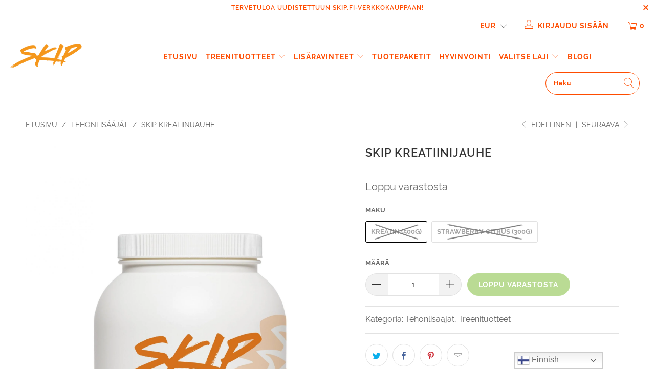

--- FILE ---
content_type: text/html; charset=utf-8
request_url: https://skip.fi/collections/tehonlisaajat/products/kreatiini
body_size: 33208
content:


 <!DOCTYPE html>
<html lang="fi"> <head> <meta charset="utf-8"> <meta http-equiv="cleartype" content="on"> <meta name="robots" content="index,follow"> <!-- Mobile Specific Metas --> <meta name="HandheldFriendly" content="True"> <meta name="MobileOptimized" content="320"> <meta name="viewport" content="width=device-width,initial-scale=1"> <meta name="theme-color" content="#ffffff"> <title>
      SKIP Kreatiinijauhe - Skip Suomi</title> <link rel="preconnect dns-prefetch" href="https://fonts.shopifycdn.com" /> <link rel="preconnect dns-prefetch" href="https://cdn.shopify.com" /> <link rel="preconnect dns-prefetch" href="https://v.shopify.com" /> <link rel="preconnect dns-prefetch" href="https://cdn.shopifycloud.com" /> <link rel="preconnect dns-prefetch" href="https://productreviews.shopifycdn.com" /> <link rel="stylesheet" href="https://cdnjs.cloudflare.com/ajax/libs/fancybox/3.5.6/jquery.fancybox.css"> <!-- Stylesheets for Turbo "6.0.1" --> <link href="//skip.fi/cdn/shop/t/2/assets/styles.scss.css?v=87485387174980048951703312288" rel="stylesheet" type="text/css" media="all" /> <!-- Google Tag Manager --> <script>(function(w,d,s,l,i){w[l]=w[l]||[];w[l].push({'gtm.start':
    new Date().getTime(),event:'gtm.js'});var f=d.getElementsByTagName(s)[0],
    j=d.createElement(s),dl=l!='dataLayer'?'&l='+l:'';j.async=true;j.src=
    'https://www.googletagmanager.com/gtm.js?id='+i+dl;f.parentNode.insertBefore(j,f);
    })(window,document,'script','dataLayer','GTM-MKVQHTL');</script> <!-- End Google Tag Manager --> <script>
      window.lazySizesConfig = window.lazySizesConfig || {};

      lazySizesConfig.expand = 300;
      lazySizesConfig.loadHidden = false;

      /*! lazysizes - v4.1.4 */
      !function(a,b){var c=b(a,a.document);a.lazySizes=c,"object"==typeof module&&module.exports&&(module.exports=c)}(window,function(a,b){"use strict";if(b.getElementsByClassName){var c,d,e=b.documentElement,f=a.Date,g=a.HTMLPictureElement,h="addEventListener",i="getAttribute",j=a[h],k=a.setTimeout,l=a.requestAnimationFrame||k,m=a.requestIdleCallback,n=/^picture$/i,o=["load","error","lazyincluded","_lazyloaded"],p={},q=Array.prototype.forEach,r=function(a,b){return p[b]||(p[b]=new RegExp("(\\s|^)"+b+"(\\s|$)")),p[b].test(a[i]("class")||"")&&p[b]},s=function(a,b){r(a,b)||a.setAttribute("class",(a[i]("class")||"").trim()+" "+b)},t=function(a,b){var c;(c=r(a,b))&&a.setAttribute("class",(a[i]("class")||"").replace(c," "))},u=function(a,b,c){var d=c?h:"removeEventListener";c&&u(a,b),o.forEach(function(c){a[d](c,b)})},v=function(a,d,e,f,g){var h=b.createEvent("Event");return e||(e={}),e.instance=c,h.initEvent(d,!f,!g),h.detail=e,a.dispatchEvent(h),h},w=function(b,c){var e;!g&&(e=a.picturefill||d.pf)?(c&&c.src&&!b[i]("srcset")&&b.setAttribute("srcset",c.src),e({reevaluate:!0,elements:[b]})):c&&c.src&&(b.src=c.src)},x=function(a,b){return(getComputedStyle(a,null)||{})[b]},y=function(a,b,c){for(c=c||a.offsetWidth;c<d.minSize&&b&&!a._lazysizesWidth;)c=b.offsetWidth,b=b.parentNode;return c},z=function(){var a,c,d=[],e=[],f=d,g=function(){var b=f;for(f=d.length?e:d,a=!0,c=!1;b.length;)b.shift()();a=!1},h=function(d,e){a&&!e?d.apply(this,arguments):(f.push(d),c||(c=!0,(b.hidden?k:l)(g)))};return h._lsFlush=g,h}(),A=function(a,b){return b?function(){z(a)}:function(){var b=this,c=arguments;z(function(){a.apply(b,c)})}},B=function(a){var b,c=0,e=d.throttleDelay,g=d.ricTimeout,h=function(){b=!1,c=f.now(),a()},i=m&&g>49?function(){m(h,{timeout:g}),g!==d.ricTimeout&&(g=d.ricTimeout)}:A(function(){k(h)},!0);return function(a){var d;(a=a===!0)&&(g=33),b||(b=!0,d=e-(f.now()-c),0>d&&(d=0),a||9>d?i():k(i,d))}},C=function(a){var b,c,d=99,e=function(){b=null,a()},g=function(){var a=f.now()-c;d>a?k(g,d-a):(m||e)(e)};return function(){c=f.now(),b||(b=k(g,d))}};!function(){var b,c={lazyClass:"lazyload",loadedClass:"lazyloaded",loadingClass:"lazyloading",preloadClass:"lazypreload",errorClass:"lazyerror",autosizesClass:"lazyautosizes",srcAttr:"data-src",srcsetAttr:"data-srcset",sizesAttr:"data-sizes",minSize:40,customMedia:{},init:!0,expFactor:1.5,hFac:.8,loadMode:2,loadHidden:!0,ricTimeout:0,throttleDelay:125};d=a.lazySizesConfig||a.lazysizesConfig||{};for(b in c)b in d||(d[b]=c[b]);a.lazySizesConfig=d,k(function(){d.init&&F()})}();var D=function(){var g,l,m,o,p,y,D,F,G,H,I,J,K,L,M=/^img$/i,N=/^iframe$/i,O="onscroll"in a&&!/(gle|ing)bot/.test(navigator.userAgent),P=0,Q=0,R=0,S=-1,T=function(a){R--,a&&a.target&&u(a.target,T),(!a||0>R||!a.target)&&(R=0)},U=function(a,c){var d,f=a,g="hidden"==x(b.body,"visibility")||"hidden"!=x(a.parentNode,"visibility")&&"hidden"!=x(a,"visibility");for(F-=c,I+=c,G-=c,H+=c;g&&(f=f.offsetParent)&&f!=b.body&&f!=e;)g=(x(f,"opacity")||1)>0,g&&"visible"!=x(f,"overflow")&&(d=f.getBoundingClientRect(),g=H>d.left&&G<d.right&&I>d.top-1&&F<d.bottom+1);return g},V=function(){var a,f,h,j,k,m,n,p,q,r=c.elements;if((o=d.loadMode)&&8>R&&(a=r.length)){f=0,S++,null==K&&("expand"in d||(d.expand=e.clientHeight>500&&e.clientWidth>500?500:370),J=d.expand,K=J*d.expFactor),K>Q&&1>R&&S>2&&o>2&&!b.hidden?(Q=K,S=0):Q=o>1&&S>1&&6>R?J:P;for(;a>f;f++)if(r[f]&&!r[f]._lazyRace)if(O)if((p=r[f][i]("data-expand"))&&(m=1*p)||(m=Q),q!==m&&(y=innerWidth+m*L,D=innerHeight+m,n=-1*m,q=m),h=r[f].getBoundingClientRect(),(I=h.bottom)>=n&&(F=h.top)<=D&&(H=h.right)>=n*L&&(G=h.left)<=y&&(I||H||G||F)&&(d.loadHidden||"hidden"!=x(r[f],"visibility"))&&(l&&3>R&&!p&&(3>o||4>S)||U(r[f],m))){if(ba(r[f]),k=!0,R>9)break}else!k&&l&&!j&&4>R&&4>S&&o>2&&(g[0]||d.preloadAfterLoad)&&(g[0]||!p&&(I||H||G||F||"auto"!=r[f][i](d.sizesAttr)))&&(j=g[0]||r[f]);else ba(r[f]);j&&!k&&ba(j)}},W=B(V),X=function(a){s(a.target,d.loadedClass),t(a.target,d.loadingClass),u(a.target,Z),v(a.target,"lazyloaded")},Y=A(X),Z=function(a){Y({target:a.target})},$=function(a,b){try{a.contentWindow.location.replace(b)}catch(c){a.src=b}},_=function(a){var b,c=a[i](d.srcsetAttr);(b=d.customMedia[a[i]("data-media")||a[i]("media")])&&a.setAttribute("media",b),c&&a.setAttribute("srcset",c)},aa=A(function(a,b,c,e,f){var g,h,j,l,o,p;(o=v(a,"lazybeforeunveil",b)).defaultPrevented||(e&&(c?s(a,d.autosizesClass):a.setAttribute("sizes",e)),h=a[i](d.srcsetAttr),g=a[i](d.srcAttr),f&&(j=a.parentNode,l=j&&n.test(j.nodeName||"")),p=b.firesLoad||"src"in a&&(h||g||l),o={target:a},p&&(u(a,T,!0),clearTimeout(m),m=k(T,2500),s(a,d.loadingClass),u(a,Z,!0)),l&&q.call(j.getElementsByTagName("source"),_),h?a.setAttribute("srcset",h):g&&!l&&(N.test(a.nodeName)?$(a,g):a.src=g),f&&(h||l)&&w(a,{src:g})),a._lazyRace&&delete a._lazyRace,t(a,d.lazyClass),z(function(){(!p||a.complete&&a.naturalWidth>1)&&(p?T(o):R--,X(o))},!0)}),ba=function(a){var b,c=M.test(a.nodeName),e=c&&(a[i](d.sizesAttr)||a[i]("sizes")),f="auto"==e;(!f&&l||!c||!a[i]("src")&&!a.srcset||a.complete||r(a,d.errorClass)||!r(a,d.lazyClass))&&(b=v(a,"lazyunveilread").detail,f&&E.updateElem(a,!0,a.offsetWidth),a._lazyRace=!0,R++,aa(a,b,f,e,c))},ca=function(){if(!l){if(f.now()-p<999)return void k(ca,999);var a=C(function(){d.loadMode=3,W()});l=!0,d.loadMode=3,W(),j("scroll",function(){3==d.loadMode&&(d.loadMode=2),a()},!0)}};return{_:function(){p=f.now(),c.elements=b.getElementsByClassName(d.lazyClass),g=b.getElementsByClassName(d.lazyClass+" "+d.preloadClass),L=d.hFac,j("scroll",W,!0),j("resize",W,!0),a.MutationObserver?new MutationObserver(W).observe(e,{childList:!0,subtree:!0,attributes:!0}):(e[h]("DOMNodeInserted",W,!0),e[h]("DOMAttrModified",W,!0),setInterval(W,999)),j("hashchange",W,!0),["focus","mouseover","click","load","transitionend","animationend","webkitAnimationEnd"].forEach(function(a){b[h](a,W,!0)}),/d$|^c/.test(b.readyState)?ca():(j("load",ca),b[h]("DOMContentLoaded",W),k(ca,2e4)),c.elements.length?(V(),z._lsFlush()):W()},checkElems:W,unveil:ba}}(),E=function(){var a,c=A(function(a,b,c,d){var e,f,g;if(a._lazysizesWidth=d,d+="px",a.setAttribute("sizes",d),n.test(b.nodeName||""))for(e=b.getElementsByTagName("source"),f=0,g=e.length;g>f;f++)e[f].setAttribute("sizes",d);c.detail.dataAttr||w(a,c.detail)}),e=function(a,b,d){var e,f=a.parentNode;f&&(d=y(a,f,d),e=v(a,"lazybeforesizes",{width:d,dataAttr:!!b}),e.defaultPrevented||(d=e.detail.width,d&&d!==a._lazysizesWidth&&c(a,f,e,d)))},f=function(){var b,c=a.length;if(c)for(b=0;c>b;b++)e(a[b])},g=C(f);return{_:function(){a=b.getElementsByClassName(d.autosizesClass),j("resize",g)},checkElems:g,updateElem:e}}(),F=function(){F.i||(F.i=!0,E._(),D._())};return c={cfg:d,autoSizer:E,loader:D,init:F,uP:w,aC:s,rC:t,hC:r,fire:v,gW:y,rAF:z}}});

      /*! lazysizes - v4.1.4 */
      !function(a,b){var c=function(){b(a.lazySizes),a.removeEventListener("lazyunveilread",c,!0)};b=b.bind(null,a,a.document),"object"==typeof module&&module.exports?b(require("lazysizes")):a.lazySizes?c():a.addEventListener("lazyunveilread",c,!0)}(window,function(a,b,c){"use strict";function d(){this.ratioElems=b.getElementsByClassName("lazyaspectratio"),this._setupEvents(),this.processImages()}if(a.addEventListener){var e,f,g,h=Array.prototype.forEach,i=/^picture$/i,j="data-aspectratio",k="img["+j+"]",l=function(b){return a.matchMedia?(l=function(a){return!a||(matchMedia(a)||{}).matches})(b):a.Modernizr&&Modernizr.mq?!b||Modernizr.mq(b):!b},m=c.aC,n=c.rC,o=c.cfg;d.prototype={_setupEvents:function(){var a=this,c=function(b){b.naturalWidth<36?a.addAspectRatio(b,!0):a.removeAspectRatio(b,!0)},d=function(){a.processImages()};b.addEventListener("load",function(a){a.target.getAttribute&&a.target.getAttribute(j)&&c(a.target)},!0),addEventListener("resize",function(){var b,d=function(){h.call(a.ratioElems,c)};return function(){clearTimeout(b),b=setTimeout(d,99)}}()),b.addEventListener("DOMContentLoaded",d),addEventListener("load",d)},processImages:function(a){var c,d;a||(a=b),c="length"in a&&!a.nodeName?a:a.querySelectorAll(k);for(d=0;d<c.length;d++)c[d].naturalWidth>36?this.removeAspectRatio(c[d]):this.addAspectRatio(c[d])},getSelectedRatio:function(a){var b,c,d,e,f,g=a.parentNode;if(g&&i.test(g.nodeName||""))for(d=g.getElementsByTagName("source"),b=0,c=d.length;c>b;b++)if(e=d[b].getAttribute("data-media")||d[b].getAttribute("media"),o.customMedia[e]&&(e=o.customMedia[e]),l(e)){f=d[b].getAttribute(j);break}return f||a.getAttribute(j)||""},parseRatio:function(){var a=/^\s*([+\d\.]+)(\s*[\/x]\s*([+\d\.]+))?\s*$/,b={};return function(c){var d;return!b[c]&&(d=c.match(a))&&(d[3]?b[c]=d[1]/d[3]:b[c]=1*d[1]),b[c]}}(),addAspectRatio:function(b,c){var d,e=b.offsetWidth,f=b.offsetHeight;return c||m(b,"lazyaspectratio"),36>e&&0>=f?void((e||f&&a.console)&&console.log("Define width or height of image, so we can calculate the other dimension")):(d=this.getSelectedRatio(b),d=this.parseRatio(d),void(d&&(e?b.style.height=e/d+"px":b.style.width=f*d+"px")))},removeAspectRatio:function(a){n(a,"lazyaspectratio"),a.style.height="",a.style.width="",a.removeAttribute(j)}},f=function(){g=a.jQuery||a.Zepto||a.shoestring||a.$,g&&g.fn&&!g.fn.imageRatio&&g.fn.filter&&g.fn.add&&g.fn.find?g.fn.imageRatio=function(){return e.processImages(this.find(k).add(this.filter(k))),this}:g=!1},f(),setTimeout(f),e=new d,a.imageRatio=e,"object"==typeof module&&module.exports?module.exports=e:"function"==typeof define&&define.amd&&define(e)}});

        /*! lazysizes - v4.1.5 */
        !function(a,b){var c=function(){b(a.lazySizes),a.removeEventListener("lazyunveilread",c,!0)};b=b.bind(null,a,a.document),"object"==typeof module&&module.exports?b(require("lazysizes")):a.lazySizes?c():a.addEventListener("lazyunveilread",c,!0)}(window,function(a,b,c){"use strict";if(a.addEventListener){var d=/\s+/g,e=/\s*\|\s+|\s+\|\s*/g,f=/^(.+?)(?:\s+\[\s*(.+?)\s*\])(?:\s+\[\s*(.+?)\s*\])?$/,g=/^\s*\(*\s*type\s*:\s*(.+?)\s*\)*\s*$/,h=/\(|\)|'/,i={contain:1,cover:1},j=function(a){var b=c.gW(a,a.parentNode);return(!a._lazysizesWidth||b>a._lazysizesWidth)&&(a._lazysizesWidth=b),a._lazysizesWidth},k=function(a){var b;return b=(getComputedStyle(a)||{getPropertyValue:function(){}}).getPropertyValue("background-size"),!i[b]&&i[a.style.backgroundSize]&&(b=a.style.backgroundSize),b},l=function(a,b){if(b){var c=b.match(g);c&&c[1]?a.setAttribute("type",c[1]):a.setAttribute("media",lazySizesConfig.customMedia[b]||b)}},m=function(a,c,g){var h=b.createElement("picture"),i=c.getAttribute(lazySizesConfig.sizesAttr),j=c.getAttribute("data-ratio"),k=c.getAttribute("data-optimumx");c._lazybgset&&c._lazybgset.parentNode==c&&c.removeChild(c._lazybgset),Object.defineProperty(g,"_lazybgset",{value:c,writable:!0}),Object.defineProperty(c,"_lazybgset",{value:h,writable:!0}),a=a.replace(d," ").split(e),h.style.display="none",g.className=lazySizesConfig.lazyClass,1!=a.length||i||(i="auto"),a.forEach(function(a){var c,d=b.createElement("source");i&&"auto"!=i&&d.setAttribute("sizes",i),(c=a.match(f))?(d.setAttribute(lazySizesConfig.srcsetAttr,c[1]),l(d,c[2]),l(d,c[3])):d.setAttribute(lazySizesConfig.srcsetAttr,a),h.appendChild(d)}),i&&(g.setAttribute(lazySizesConfig.sizesAttr,i),c.removeAttribute(lazySizesConfig.sizesAttr),c.removeAttribute("sizes")),k&&g.setAttribute("data-optimumx",k),j&&g.setAttribute("data-ratio",j),h.appendChild(g),c.appendChild(h)},n=function(a){if(a.target._lazybgset){var b=a.target,d=b._lazybgset,e=b.currentSrc||b.src;if(e){var f=c.fire(d,"bgsetproxy",{src:e,useSrc:h.test(e)?JSON.stringify(e):e});f.defaultPrevented||(d.style.backgroundImage="url("+f.detail.useSrc+")")}b._lazybgsetLoading&&(c.fire(d,"_lazyloaded",{},!1,!0),delete b._lazybgsetLoading)}};addEventListener("lazybeforeunveil",function(a){var d,e,f;!a.defaultPrevented&&(d=a.target.getAttribute("data-bgset"))&&(f=a.target,e=b.createElement("img"),e.alt="",e._lazybgsetLoading=!0,a.detail.firesLoad=!0,m(d,f,e),setTimeout(function(){c.loader.unveil(e),c.rAF(function(){c.fire(e,"_lazyloaded",{},!0,!0),e.complete&&n({target:e})})}))}),b.addEventListener("load",n,!0),a.addEventListener("lazybeforesizes",function(a){if(a.detail.instance==c&&a.target._lazybgset&&a.detail.dataAttr){var b=a.target._lazybgset,d=k(b);i[d]&&(a.target._lazysizesParentFit=d,c.rAF(function(){a.target.setAttribute("data-parent-fit",d),a.target._lazysizesParentFit&&delete a.target._lazysizesParentFit}))}},!0),b.documentElement.addEventListener("lazybeforesizes",function(a){!a.defaultPrevented&&a.target._lazybgset&&a.detail.instance==c&&(a.detail.width=j(a.target._lazybgset))})}});</script> <script>
      
Shopify = window.Shopify || {};Shopify.theme_settings = {};Shopify.currency_settings = {};Shopify.theme_settings.display_tos_checkbox = false;Shopify.theme_settings.go_to_checkout = false;Shopify.theme_settings.cart_action = "ajax";Shopify.theme_settings.collection_swatches = true;Shopify.theme_settings.collection_secondary_image = false;Shopify.theme_settings.show_multiple_currencies = true;Shopify.theme_settings.currency_format = "money_format";Shopify.currency_settings.shopifyMultiCurrencyIsEnabled = false;Shopify.currency_settings.shop_currency = "EUR";Shopify.currency_settings.default_currency = "EUR";Shopify.currency_settings.money_with_currency_format = "€{{amount_with_comma_separator}} EUR";Shopify.currency_settings.money_format = "€{{amount_with_comma_separator}}";Shopify.theme_settings.display_inventory_left = false;Shopify.theme_settings.inventory_threshold = 5;Shopify.theme_settings.limit_quantity = true;Shopify.theme_settings.menu_position = "inline";Shopify.theme_settings.newsletter_popup = false;Shopify.theme_settings.newsletter_popup_days = "0";Shopify.theme_settings.newsletter_popup_mobile = true;Shopify.theme_settings.newsletter_popup_seconds = 0;Shopify.theme_settings.pagination_type = "load_more";Shopify.theme_settings.search_pagination_type = "basic_pagination";Shopify.theme_settings.enable_shopify_review_comments = true;Shopify.theme_settings.enable_shopify_collection_badges = true;Shopify.theme_settings.quick_shop_thumbnail_position = "bottom-thumbnails";Shopify.theme_settings.product_form_style = "swatches";Shopify.theme_settings.sale_banner_enabled = true;Shopify.theme_settings.display_savings = true;Shopify.theme_settings.display_sold_out_price = false;Shopify.theme_settings.sold_out_text = "Loppu varastosta";Shopify.theme_settings.free_text = "Ilmainen";Shopify.theme_settings.video_looping = false;Shopify.theme_settings.search_option = "everything";Shopify.theme_settings.search_items_to_display = 5;Shopify.theme_settings.enable_autocomplete = true;Shopify.theme_settings.page_dots_enabled = false;Shopify.theme_settings.slideshow_arrow_size = "regular";Shopify.theme_settings.quick_shop_enabled = false;Shopify.translation =Shopify.translation || {};Shopify.translation.agree_to_terms_warning = "Sinun täytyy hyväksyä käyttöehdot.";Shopify.translation.one_item_left = "tuote jäljellä";Shopify.translation.items_left_text = "tuotteita jäljellä";Shopify.translation.cart_savings_text = "Säästät yhteensä";Shopify.translation.cart_discount_text = "Alennus";Shopify.translation.cart_subtotal_text = "Välisumma";Shopify.translation.cart_remove_text = "Poista";Shopify.translation.newsletter_success_text = "Kiitos postituslistallemme liittymisestä!";Shopify.translation.notify_email = "Anna sähköpostiosoitteesi...";Shopify.translation.notify_email_value = "Translation missing: fi.contact.fields.email";Shopify.translation.notify_email_send = "Lähetä";Shopify.translation.notify_message_first = "Ilmoittakaa minulle kun  ";Shopify.translation.notify_message_last = "on taas saatavilla - ";Shopify.translation.notify_success_text = "Kiitos! Ilmoitamme kun tätä tuotetta on taas saatavilla!";Shopify.translation.add_to_cart = "Lisää ostoskoriin";Shopify.translation.coming_soon_text = "Tulossa pian";Shopify.translation.sold_out_text = "Loppuunmyyty";Shopify.translation.sale_text = "Ale";Shopify.translation.savings_text = "Säästösi";Shopify.translation.free_price_text = "Translation missing: fi.settings.free_price_text";Shopify.translation.from_text = "alkaen";Shopify.translation.new_text = "Uutuus";Shopify.translation.pre_order_text = "Ennakkotilaus";Shopify.translation.unavailable_text = "Ei saatavilla";Shopify.translation.all_results = "Näytä kaikki";</script> <meta name="description" content="﻿SKIP Kreatiini Kreatiini on yksi yleisimpiä ravintolisiä maailmassa. Kreatiinia löytyy luonnollisesti kehon lihaksista ja sillä on tärkeä rooli kehon energia-aineenvaihdunnassa. Lihaksissa kreatiini muuttuu kreatiinifosfaatiksi, joka sitten toimii helposti saatavana energian lähteenä korkean intensiteetin harjoittelus" /> <link rel="shortcut icon" type="image/x-icon" href="//skip.fi/cdn/shop/files/skip-favicon_180x180.jpg?v=1613692611"> <link rel="apple-touch-icon" href="//skip.fi/cdn/shop/files/skip-favicon_180x180.jpg?v=1613692611"/> <link rel="apple-touch-icon" sizes="57x57" href="//skip.fi/cdn/shop/files/skip-favicon_57x57.jpg?v=1613692611"/> <link rel="apple-touch-icon" sizes="60x60" href="//skip.fi/cdn/shop/files/skip-favicon_60x60.jpg?v=1613692611"/> <link rel="apple-touch-icon" sizes="72x72" href="//skip.fi/cdn/shop/files/skip-favicon_72x72.jpg?v=1613692611"/> <link rel="apple-touch-icon" sizes="76x76" href="//skip.fi/cdn/shop/files/skip-favicon_76x76.jpg?v=1613692611"/> <link rel="apple-touch-icon" sizes="114x114" href="//skip.fi/cdn/shop/files/skip-favicon_114x114.jpg?v=1613692611"/> <link rel="apple-touch-icon" sizes="180x180" href="//skip.fi/cdn/shop/files/skip-favicon_180x180.jpg?v=1613692611"/> <link rel="apple-touch-icon" sizes="228x228" href="//skip.fi/cdn/shop/files/skip-favicon_228x228.jpg?v=1613692611"/> <link rel="canonical" href="https://skip.fi/products/kreatiini" /> <script>window.performance && window.performance.mark && window.performance.mark('shopify.content_for_header.start');</script><meta id="shopify-digital-wallet" name="shopify-digital-wallet" content="/26704707773/digital_wallets/dialog">
<link rel="alternate" type="application/json+oembed" href="https://skip.fi/products/kreatiini.oembed">
<script async="async" src="/checkouts/internal/preloads.js?locale=fi-FI"></script>
<script id="shopify-features" type="application/json">{"accessToken":"1e2e571632ab930b5f90314e0785d74b","betas":["rich-media-storefront-analytics"],"domain":"skip.fi","predictiveSearch":true,"shopId":26704707773,"locale":"fi"}</script>
<script>var Shopify = Shopify || {};
Shopify.shop = "skip-suomi.myshopify.com";
Shopify.locale = "fi";
Shopify.currency = {"active":"EUR","rate":"1.0"};
Shopify.country = "FI";
Shopify.theme = {"name":"Turbo-portland","id":83038732477,"schema_name":"Turbo","schema_version":"6.0.1","theme_store_id":null,"role":"main"};
Shopify.theme.handle = "null";
Shopify.theme.style = {"id":null,"handle":null};
Shopify.cdnHost = "skip.fi/cdn";
Shopify.routes = Shopify.routes || {};
Shopify.routes.root = "/";</script>
<script type="module">!function(o){(o.Shopify=o.Shopify||{}).modules=!0}(window);</script>
<script>!function(o){function n(){var o=[];function n(){o.push(Array.prototype.slice.apply(arguments))}return n.q=o,n}var t=o.Shopify=o.Shopify||{};t.loadFeatures=n(),t.autoloadFeatures=n()}(window);</script>
<script id="shop-js-analytics" type="application/json">{"pageType":"product"}</script>
<script defer="defer" async type="module" src="//skip.fi/cdn/shopifycloud/shop-js/modules/v2/client.init-shop-cart-sync_DIlT3n9P.fi.esm.js"></script>
<script defer="defer" async type="module" src="//skip.fi/cdn/shopifycloud/shop-js/modules/v2/chunk.common_B_sBYa7Y.esm.js"></script>
<script type="module">
  await import("//skip.fi/cdn/shopifycloud/shop-js/modules/v2/client.init-shop-cart-sync_DIlT3n9P.fi.esm.js");
await import("//skip.fi/cdn/shopifycloud/shop-js/modules/v2/chunk.common_B_sBYa7Y.esm.js");

  window.Shopify.SignInWithShop?.initShopCartSync?.({"fedCMEnabled":true,"windoidEnabled":true});

</script>
<script>(function() {
  var isLoaded = false;
  function asyncLoad() {
    if (isLoaded) return;
    isLoaded = true;
    var urls = ["https:\/\/tabs.stationmade.com\/registered-scripts\/tabs-by-station.js?shop=skip-suomi.myshopify.com","https:\/\/cdn.shopify.com\/s\/files\/1\/0267\/0470\/7773\/t\/2\/assets\/booster_eu_cookie_26704707773.js?v=1606647792\u0026shop=skip-suomi.myshopify.com","https:\/\/gtranslate.io\/shopify\/gtranslate.js?shop=skip-suomi.myshopify.com"];
    for (var i = 0; i <urls.length; i++) {
      var s = document.createElement('script');
      s.type = 'text/javascript';
      s.async = true;
      s.src = urls[i];
      var x = document.getElementsByTagName('script')[0];
      x.parentNode.insertBefore(s, x);
    }
  };
  if(window.attachEvent) {
    window.attachEvent('onload', asyncLoad);
  } else {
    window.addEventListener('load', asyncLoad, false);
  }
})();</script>
<script id="__st">var __st={"a":26704707773,"offset":7200,"reqid":"22abc7fd-37ea-42ac-ba21-14cf0cafb002-1769016603","pageurl":"skip.fi\/collections\/tehonlisaajat\/products\/kreatiini","u":"2e2445dba9b0","p":"product","rtyp":"product","rid":6089627041981};</script>
<script>window.ShopifyPaypalV4VisibilityTracking = true;</script>
<script id="captcha-bootstrap">!function(){'use strict';const t='contact',e='account',n='new_comment',o=[[t,t],['blogs',n],['comments',n],[t,'customer']],c=[[e,'customer_login'],[e,'guest_login'],[e,'recover_customer_password'],[e,'create_customer']],r=t=>t.map((([t,e])=>`form[action*='/${t}']:not([data-nocaptcha='true']) input[name='form_type'][value='${e}']`)).join(','),a=t=>()=>t?[...document.querySelectorAll(t)].map((t=>t.form)):[];function s(){const t=[...o],e=r(t);return a(e)}const i='password',u='form_key',d=['recaptcha-v3-token','g-recaptcha-response','h-captcha-response',i],f=()=>{try{return window.sessionStorage}catch{return}},m='__shopify_v',_=t=>t.elements[u];function p(t,e,n=!1){try{const o=window.sessionStorage,c=JSON.parse(o.getItem(e)),{data:r}=function(t){const{data:e,action:n}=t;return t[m]||n?{data:e,action:n}:{data:t,action:n}}(c);for(const[e,n]of Object.entries(r))t.elements[e]&&(t.elements[e].value=n);n&&o.removeItem(e)}catch(o){console.error('form repopulation failed',{error:o})}}const l='form_type',E='cptcha';function T(t){t.dataset[E]=!0}const w=window,h=w.document,L='Shopify',v='ce_forms',y='captcha';let A=!1;((t,e)=>{const n=(g='f06e6c50-85a8-45c8-87d0-21a2b65856fe',I='https://cdn.shopify.com/shopifycloud/storefront-forms-hcaptcha/ce_storefront_forms_captcha_hcaptcha.v1.5.2.iife.js',D={infoText:'hCaptchan suojaama',privacyText:'Tietosuoja',termsText:'Ehdot'},(t,e,n)=>{const o=w[L][v],c=o.bindForm;if(c)return c(t,g,e,D).then(n);var r;o.q.push([[t,g,e,D],n]),r=I,A||(h.body.append(Object.assign(h.createElement('script'),{id:'captcha-provider',async:!0,src:r})),A=!0)});var g,I,D;w[L]=w[L]||{},w[L][v]=w[L][v]||{},w[L][v].q=[],w[L][y]=w[L][y]||{},w[L][y].protect=function(t,e){n(t,void 0,e),T(t)},Object.freeze(w[L][y]),function(t,e,n,w,h,L){const[v,y,A,g]=function(t,e,n){const i=e?o:[],u=t?c:[],d=[...i,...u],f=r(d),m=r(i),_=r(d.filter((([t,e])=>n.includes(e))));return[a(f),a(m),a(_),s()]}(w,h,L),I=t=>{const e=t.target;return e instanceof HTMLFormElement?e:e&&e.form},D=t=>v().includes(t);t.addEventListener('submit',(t=>{const e=I(t);if(!e)return;const n=D(e)&&!e.dataset.hcaptchaBound&&!e.dataset.recaptchaBound,o=_(e),c=g().includes(e)&&(!o||!o.value);(n||c)&&t.preventDefault(),c&&!n&&(function(t){try{if(!f())return;!function(t){const e=f();if(!e)return;const n=_(t);if(!n)return;const o=n.value;o&&e.removeItem(o)}(t);const e=Array.from(Array(32),(()=>Math.random().toString(36)[2])).join('');!function(t,e){_(t)||t.append(Object.assign(document.createElement('input'),{type:'hidden',name:u})),t.elements[u].value=e}(t,e),function(t,e){const n=f();if(!n)return;const o=[...t.querySelectorAll(`input[type='${i}']`)].map((({name:t})=>t)),c=[...d,...o],r={};for(const[a,s]of new FormData(t).entries())c.includes(a)||(r[a]=s);n.setItem(e,JSON.stringify({[m]:1,action:t.action,data:r}))}(t,e)}catch(e){console.error('failed to persist form',e)}}(e),e.submit())}));const S=(t,e)=>{t&&!t.dataset[E]&&(n(t,e.some((e=>e===t))),T(t))};for(const o of['focusin','change'])t.addEventListener(o,(t=>{const e=I(t);D(e)&&S(e,y())}));const B=e.get('form_key'),M=e.get(l),P=B&&M;t.addEventListener('DOMContentLoaded',(()=>{const t=y();if(P)for(const e of t)e.elements[l].value===M&&p(e,B);[...new Set([...A(),...v().filter((t=>'true'===t.dataset.shopifyCaptcha))])].forEach((e=>S(e,t)))}))}(h,new URLSearchParams(w.location.search),n,t,e,['guest_login'])})(!0,!0)}();</script>
<script integrity="sha256-4kQ18oKyAcykRKYeNunJcIwy7WH5gtpwJnB7kiuLZ1E=" data-source-attribution="shopify.loadfeatures" defer="defer" src="//skip.fi/cdn/shopifycloud/storefront/assets/storefront/load_feature-a0a9edcb.js" crossorigin="anonymous"></script>
<script data-source-attribution="shopify.dynamic_checkout.dynamic.init">var Shopify=Shopify||{};Shopify.PaymentButton=Shopify.PaymentButton||{isStorefrontPortableWallets:!0,init:function(){window.Shopify.PaymentButton.init=function(){};var t=document.createElement("script");t.src="https://skip.fi/cdn/shopifycloud/portable-wallets/latest/portable-wallets.fi.js",t.type="module",document.head.appendChild(t)}};
</script>
<script data-source-attribution="shopify.dynamic_checkout.buyer_consent">
  function portableWalletsHideBuyerConsent(e){var t=document.getElementById("shopify-buyer-consent"),n=document.getElementById("shopify-subscription-policy-button");t&&n&&(t.classList.add("hidden"),t.setAttribute("aria-hidden","true"),n.removeEventListener("click",e))}function portableWalletsShowBuyerConsent(e){var t=document.getElementById("shopify-buyer-consent"),n=document.getElementById("shopify-subscription-policy-button");t&&n&&(t.classList.remove("hidden"),t.removeAttribute("aria-hidden"),n.addEventListener("click",e))}window.Shopify?.PaymentButton&&(window.Shopify.PaymentButton.hideBuyerConsent=portableWalletsHideBuyerConsent,window.Shopify.PaymentButton.showBuyerConsent=portableWalletsShowBuyerConsent);
</script>
<script data-source-attribution="shopify.dynamic_checkout.cart.bootstrap">document.addEventListener("DOMContentLoaded",(function(){function t(){return document.querySelector("shopify-accelerated-checkout-cart, shopify-accelerated-checkout")}if(t())Shopify.PaymentButton.init();else{new MutationObserver((function(e,n){t()&&(Shopify.PaymentButton.init(),n.disconnect())})).observe(document.body,{childList:!0,subtree:!0})}}));
</script>

<script>window.performance && window.performance.mark && window.performance.mark('shopify.content_for_header.end');</script>

    

<meta name="author" content="Skip Suomi">
<meta property="og:url" content="https://skip.fi/products/kreatiini">
<meta property="og:site_name" content="Skip Suomi"> <meta property="og:type" content="product"> <meta property="og:title" content="SKIP Kreatiinijauhe"> <meta property="og:image" content="https://skip.fi/cdn/shop/products/Kreatin-1-kg-scaled_600x.jpg?v=1606417921"> <meta property="og:image:secure_url" content="https://skip.fi/cdn/shop/products/Kreatin-1-kg-scaled_600x.jpg?v=1606417921"> <meta property="og:image:width" content="1769"> <meta property="og:image:height" content="2560"> <meta property="og:image" content="https://skip.fi/cdn/shop/files/SkipKreatinStrawberry-Citrus_600x.jpg?v=1698696924"> <meta property="og:image:secure_url" content="https://skip.fi/cdn/shop/files/SkipKreatinStrawberry-Citrus_600x.jpg?v=1698696924"> <meta property="og:image:width" content="1526"> <meta property="og:image:height" content="1600"> <meta property="product:price:amount" content="24,90"> <meta property="product:price:currency" content="EUR"> <meta property="og:description" content="﻿SKIP Kreatiini Kreatiini on yksi yleisimpiä ravintolisiä maailmassa. Kreatiinia löytyy luonnollisesti kehon lihaksista ja sillä on tärkeä rooli kehon energia-aineenvaihdunnassa. Lihaksissa kreatiini muuttuu kreatiinifosfaatiksi, joka sitten toimii helposti saatavana energian lähteenä korkean intensiteetin harjoittelus">




<meta name="twitter:card" content="summary"> <meta name="twitter:title" content="SKIP Kreatiinijauhe"> <meta name="twitter:description" content="﻿SKIP Kreatiini Kreatiini on yksi yleisimpiä ravintolisiä maailmassa. Kreatiinia löytyy luonnollisesti kehon lihaksista ja sillä on tärkeä rooli kehon energia-aineenvaihdunnassa. Lihaksissa kreatiini muuttuu kreatiinifosfaatiksi, joka sitten toimii helposti saatavana energian lähteenä korkean intensiteetin harjoittelussa. Tutkimukset osoittavat, että kreatiini lisää suorituskykyä räjähtävän, lyhyen aikavälin suorituksen aikana - esimerkiksi lisääntynyt maksimivoima ja kyky tehdä useampia toistoja. Kreatiini-tuotteet aiheuttavat usein nopeaa painonnousua, koska kreatiini sitoo nestettä lihaksiin.  Lisääntynyt nestemäärä antaa sinulle paremman kestävyyden ja ylimääräisen paineen lihaksissa harjoituksen aikana! Skip Kreatiini on mikronisoitua ja farmaseuttista raaka-aineeltaan. Pakkauskoot:300 g500 g  Ravintosisältö PÄIVÄANNOS 5g DRI%* Kreatiinimonohydraatti 5g **     **DRI vuorokautisen saannin vertailuarvoa ei ole määritetty   Ravintosisältö RAVINTOSISÄLTÖ 100 g 5 g Energia-arvo 0 kJ/kcal 0 kJ/kcal Kreatiinimonohydraatti mikronisoitu 100 g 5 g Ainesosat Mikronisoitu kreatiinimonohydraatti. Käyttöohje Suositeltu päiväannos: Normaali ylläpitovaihe 2 tasaista teelusikallista (5 g) Tankkaus: neljä päivän ajan, kaksi tasaista teelusikallista"> <meta name="twitter:image" content="https://skip.fi/cdn/shop/products/Kreatin-1-kg-scaled_240x.jpg?v=1606417921"> <meta name="twitter:image:width" content="240"> <meta name="twitter:image:height" content="240"> <meta name="twitter:image:alt" content="SKIP Kreatiinijauhe"> <link rel="prev" href="/collections/tehonlisaajat/products/beetspeed"> <link rel="next" href="/collections/tehonlisaajat/products/q10-ubikinon"><script src="https://cdn.shopify.com/extensions/8d2c31d3-a828-4daf-820f-80b7f8e01c39/nova-eu-cookie-bar-gdpr-4/assets/nova-cookie-app-embed.js" type="text/javascript" defer="defer"></script>
<link href="https://cdn.shopify.com/extensions/8d2c31d3-a828-4daf-820f-80b7f8e01c39/nova-eu-cookie-bar-gdpr-4/assets/nova-cookie.css" rel="stylesheet" type="text/css" media="all">
<link href="https://monorail-edge.shopifysvc.com" rel="dns-prefetch">
<script>(function(){if ("sendBeacon" in navigator && "performance" in window) {try {var session_token_from_headers = performance.getEntriesByType('navigation')[0].serverTiming.find(x => x.name == '_s').description;} catch {var session_token_from_headers = undefined;}var session_cookie_matches = document.cookie.match(/_shopify_s=([^;]*)/);var session_token_from_cookie = session_cookie_matches && session_cookie_matches.length === 2 ? session_cookie_matches[1] : "";var session_token = session_token_from_headers || session_token_from_cookie || "";function handle_abandonment_event(e) {var entries = performance.getEntries().filter(function(entry) {return /monorail-edge.shopifysvc.com/.test(entry.name);});if (!window.abandonment_tracked && entries.length === 0) {window.abandonment_tracked = true;var currentMs = Date.now();var navigation_start = performance.timing.navigationStart;var payload = {shop_id: 26704707773,url: window.location.href,navigation_start,duration: currentMs - navigation_start,session_token,page_type: "product"};window.navigator.sendBeacon("https://monorail-edge.shopifysvc.com/v1/produce", JSON.stringify({schema_id: "online_store_buyer_site_abandonment/1.1",payload: payload,metadata: {event_created_at_ms: currentMs,event_sent_at_ms: currentMs}}));}}window.addEventListener('pagehide', handle_abandonment_event);}}());</script>
<script id="web-pixels-manager-setup">(function e(e,d,r,n,o){if(void 0===o&&(o={}),!Boolean(null===(a=null===(i=window.Shopify)||void 0===i?void 0:i.analytics)||void 0===a?void 0:a.replayQueue)){var i,a;window.Shopify=window.Shopify||{};var t=window.Shopify;t.analytics=t.analytics||{};var s=t.analytics;s.replayQueue=[],s.publish=function(e,d,r){return s.replayQueue.push([e,d,r]),!0};try{self.performance.mark("wpm:start")}catch(e){}var l=function(){var e={modern:/Edge?\/(1{2}[4-9]|1[2-9]\d|[2-9]\d{2}|\d{4,})\.\d+(\.\d+|)|Firefox\/(1{2}[4-9]|1[2-9]\d|[2-9]\d{2}|\d{4,})\.\d+(\.\d+|)|Chrom(ium|e)\/(9{2}|\d{3,})\.\d+(\.\d+|)|(Maci|X1{2}).+ Version\/(15\.\d+|(1[6-9]|[2-9]\d|\d{3,})\.\d+)([,.]\d+|)( \(\w+\)|)( Mobile\/\w+|) Safari\/|Chrome.+OPR\/(9{2}|\d{3,})\.\d+\.\d+|(CPU[ +]OS|iPhone[ +]OS|CPU[ +]iPhone|CPU IPhone OS|CPU iPad OS)[ +]+(15[._]\d+|(1[6-9]|[2-9]\d|\d{3,})[._]\d+)([._]\d+|)|Android:?[ /-](13[3-9]|1[4-9]\d|[2-9]\d{2}|\d{4,})(\.\d+|)(\.\d+|)|Android.+Firefox\/(13[5-9]|1[4-9]\d|[2-9]\d{2}|\d{4,})\.\d+(\.\d+|)|Android.+Chrom(ium|e)\/(13[3-9]|1[4-9]\d|[2-9]\d{2}|\d{4,})\.\d+(\.\d+|)|SamsungBrowser\/([2-9]\d|\d{3,})\.\d+/,legacy:/Edge?\/(1[6-9]|[2-9]\d|\d{3,})\.\d+(\.\d+|)|Firefox\/(5[4-9]|[6-9]\d|\d{3,})\.\d+(\.\d+|)|Chrom(ium|e)\/(5[1-9]|[6-9]\d|\d{3,})\.\d+(\.\d+|)([\d.]+$|.*Safari\/(?![\d.]+ Edge\/[\d.]+$))|(Maci|X1{2}).+ Version\/(10\.\d+|(1[1-9]|[2-9]\d|\d{3,})\.\d+)([,.]\d+|)( \(\w+\)|)( Mobile\/\w+|) Safari\/|Chrome.+OPR\/(3[89]|[4-9]\d|\d{3,})\.\d+\.\d+|(CPU[ +]OS|iPhone[ +]OS|CPU[ +]iPhone|CPU IPhone OS|CPU iPad OS)[ +]+(10[._]\d+|(1[1-9]|[2-9]\d|\d{3,})[._]\d+)([._]\d+|)|Android:?[ /-](13[3-9]|1[4-9]\d|[2-9]\d{2}|\d{4,})(\.\d+|)(\.\d+|)|Mobile Safari.+OPR\/([89]\d|\d{3,})\.\d+\.\d+|Android.+Firefox\/(13[5-9]|1[4-9]\d|[2-9]\d{2}|\d{4,})\.\d+(\.\d+|)|Android.+Chrom(ium|e)\/(13[3-9]|1[4-9]\d|[2-9]\d{2}|\d{4,})\.\d+(\.\d+|)|Android.+(UC? ?Browser|UCWEB|U3)[ /]?(15\.([5-9]|\d{2,})|(1[6-9]|[2-9]\d|\d{3,})\.\d+)\.\d+|SamsungBrowser\/(5\.\d+|([6-9]|\d{2,})\.\d+)|Android.+MQ{2}Browser\/(14(\.(9|\d{2,})|)|(1[5-9]|[2-9]\d|\d{3,})(\.\d+|))(\.\d+|)|K[Aa][Ii]OS\/(3\.\d+|([4-9]|\d{2,})\.\d+)(\.\d+|)/},d=e.modern,r=e.legacy,n=navigator.userAgent;return n.match(d)?"modern":n.match(r)?"legacy":"unknown"}(),u="modern"===l?"modern":"legacy",c=(null!=n?n:{modern:"",legacy:""})[u],f=function(e){return[e.baseUrl,"/wpm","/b",e.hashVersion,"modern"===e.buildTarget?"m":"l",".js"].join("")}({baseUrl:d,hashVersion:r,buildTarget:u}),m=function(e){var d=e.version,r=e.bundleTarget,n=e.surface,o=e.pageUrl,i=e.monorailEndpoint;return{emit:function(e){var a=e.status,t=e.errorMsg,s=(new Date).getTime(),l=JSON.stringify({metadata:{event_sent_at_ms:s},events:[{schema_id:"web_pixels_manager_load/3.1",payload:{version:d,bundle_target:r,page_url:o,status:a,surface:n,error_msg:t},metadata:{event_created_at_ms:s}}]});if(!i)return console&&console.warn&&console.warn("[Web Pixels Manager] No Monorail endpoint provided, skipping logging."),!1;try{return self.navigator.sendBeacon.bind(self.navigator)(i,l)}catch(e){}var u=new XMLHttpRequest;try{return u.open("POST",i,!0),u.setRequestHeader("Content-Type","text/plain"),u.send(l),!0}catch(e){return console&&console.warn&&console.warn("[Web Pixels Manager] Got an unhandled error while logging to Monorail."),!1}}}}({version:r,bundleTarget:l,surface:e.surface,pageUrl:self.location.href,monorailEndpoint:e.monorailEndpoint});try{o.browserTarget=l,function(e){var d=e.src,r=e.async,n=void 0===r||r,o=e.onload,i=e.onerror,a=e.sri,t=e.scriptDataAttributes,s=void 0===t?{}:t,l=document.createElement("script"),u=document.querySelector("head"),c=document.querySelector("body");if(l.async=n,l.src=d,a&&(l.integrity=a,l.crossOrigin="anonymous"),s)for(var f in s)if(Object.prototype.hasOwnProperty.call(s,f))try{l.dataset[f]=s[f]}catch(e){}if(o&&l.addEventListener("load",o),i&&l.addEventListener("error",i),u)u.appendChild(l);else{if(!c)throw new Error("Did not find a head or body element to append the script");c.appendChild(l)}}({src:f,async:!0,onload:function(){if(!function(){var e,d;return Boolean(null===(d=null===(e=window.Shopify)||void 0===e?void 0:e.analytics)||void 0===d?void 0:d.initialized)}()){var d=window.webPixelsManager.init(e)||void 0;if(d){var r=window.Shopify.analytics;r.replayQueue.forEach((function(e){var r=e[0],n=e[1],o=e[2];d.publishCustomEvent(r,n,o)})),r.replayQueue=[],r.publish=d.publishCustomEvent,r.visitor=d.visitor,r.initialized=!0}}},onerror:function(){return m.emit({status:"failed",errorMsg:"".concat(f," has failed to load")})},sri:function(e){var d=/^sha384-[A-Za-z0-9+/=]+$/;return"string"==typeof e&&d.test(e)}(c)?c:"",scriptDataAttributes:o}),m.emit({status:"loading"})}catch(e){m.emit({status:"failed",errorMsg:(null==e?void 0:e.message)||"Unknown error"})}}})({shopId: 26704707773,storefrontBaseUrl: "https://skip.fi",extensionsBaseUrl: "https://extensions.shopifycdn.com/cdn/shopifycloud/web-pixels-manager",monorailEndpoint: "https://monorail-edge.shopifysvc.com/unstable/produce_batch",surface: "storefront-renderer",enabledBetaFlags: ["2dca8a86"],webPixelsConfigList: [{"id":"shopify-app-pixel","configuration":"{}","eventPayloadVersion":"v1","runtimeContext":"STRICT","scriptVersion":"0450","apiClientId":"shopify-pixel","type":"APP","privacyPurposes":["ANALYTICS","MARKETING"]},{"id":"shopify-custom-pixel","eventPayloadVersion":"v1","runtimeContext":"LAX","scriptVersion":"0450","apiClientId":"shopify-pixel","type":"CUSTOM","privacyPurposes":["ANALYTICS","MARKETING"]}],isMerchantRequest: false,initData: {"shop":{"name":"Skip Suomi","paymentSettings":{"currencyCode":"EUR"},"myshopifyDomain":"skip-suomi.myshopify.com","countryCode":"FI","storefrontUrl":"https:\/\/skip.fi"},"customer":null,"cart":null,"checkout":null,"productVariants":[{"price":{"amount":24.9,"currencyCode":"EUR"},"product":{"title":"SKIP Kreatiinijauhe","vendor":"SKIP","id":"6089627041981","untranslatedTitle":"SKIP Kreatiinijauhe","url":"\/products\/kreatiini","type":""},"id":"37588262060221","image":{"src":"\/\/skip.fi\/cdn\/shop\/products\/Kreatin-1-kg-scaled.jpg?v=1606417921"},"sku":"","title":"Kreatin (500g)","untranslatedTitle":"Kreatin (500g)"},{"price":{"amount":24.9,"currencyCode":"EUR"},"product":{"title":"SKIP Kreatiinijauhe","vendor":"SKIP","id":"6089627041981","untranslatedTitle":"SKIP Kreatiinijauhe","url":"\/products\/kreatiini","type":""},"id":"47263861309787","image":{"src":"\/\/skip.fi\/cdn\/shop\/files\/SkipKreatinStrawberry-Citrus.jpg?v=1698696924"},"sku":"","title":"Strawberry-Citrus (300g)","untranslatedTitle":"Strawberry-Citrus (300g)"}],"purchasingCompany":null},},"https://skip.fi/cdn","fcfee988w5aeb613cpc8e4bc33m6693e112",{"modern":"","legacy":""},{"shopId":"26704707773","storefrontBaseUrl":"https:\/\/skip.fi","extensionBaseUrl":"https:\/\/extensions.shopifycdn.com\/cdn\/shopifycloud\/web-pixels-manager","surface":"storefront-renderer","enabledBetaFlags":"[\"2dca8a86\"]","isMerchantRequest":"false","hashVersion":"fcfee988w5aeb613cpc8e4bc33m6693e112","publish":"custom","events":"[[\"page_viewed\",{}],[\"product_viewed\",{\"productVariant\":{\"price\":{\"amount\":24.9,\"currencyCode\":\"EUR\"},\"product\":{\"title\":\"SKIP Kreatiinijauhe\",\"vendor\":\"SKIP\",\"id\":\"6089627041981\",\"untranslatedTitle\":\"SKIP Kreatiinijauhe\",\"url\":\"\/products\/kreatiini\",\"type\":\"\"},\"id\":\"37588262060221\",\"image\":{\"src\":\"\/\/skip.fi\/cdn\/shop\/products\/Kreatin-1-kg-scaled.jpg?v=1606417921\"},\"sku\":\"\",\"title\":\"Kreatin (500g)\",\"untranslatedTitle\":\"Kreatin (500g)\"}}]]"});</script><script>
  window.ShopifyAnalytics = window.ShopifyAnalytics || {};
  window.ShopifyAnalytics.meta = window.ShopifyAnalytics.meta || {};
  window.ShopifyAnalytics.meta.currency = 'EUR';
  var meta = {"product":{"id":6089627041981,"gid":"gid:\/\/shopify\/Product\/6089627041981","vendor":"SKIP","type":"","handle":"kreatiini","variants":[{"id":37588262060221,"price":2490,"name":"SKIP Kreatiinijauhe - Kreatin (500g)","public_title":"Kreatin (500g)","sku":""},{"id":47263861309787,"price":2490,"name":"SKIP Kreatiinijauhe - Strawberry-Citrus (300g)","public_title":"Strawberry-Citrus (300g)","sku":""}],"remote":false},"page":{"pageType":"product","resourceType":"product","resourceId":6089627041981,"requestId":"22abc7fd-37ea-42ac-ba21-14cf0cafb002-1769016603"}};
  for (var attr in meta) {
    window.ShopifyAnalytics.meta[attr] = meta[attr];
  }
</script>
<script class="analytics">
  (function () {
    var customDocumentWrite = function(content) {
      var jquery = null;

      if (window.jQuery) {
        jquery = window.jQuery;
      } else if (window.Checkout && window.Checkout.$) {
        jquery = window.Checkout.$;
      }

      if (jquery) {
        jquery('body').append(content);
      }
    };

    var hasLoggedConversion = function(token) {
      if (token) {
        return document.cookie.indexOf('loggedConversion=' + token) !== -1;
      }
      return false;
    }

    var setCookieIfConversion = function(token) {
      if (token) {
        var twoMonthsFromNow = new Date(Date.now());
        twoMonthsFromNow.setMonth(twoMonthsFromNow.getMonth() + 2);

        document.cookie = 'loggedConversion=' + token + '; expires=' + twoMonthsFromNow;
      }
    }

    var trekkie = window.ShopifyAnalytics.lib = window.trekkie = window.trekkie || [];
    if (trekkie.integrations) {
      return;
    }
    trekkie.methods = [
      'identify',
      'page',
      'ready',
      'track',
      'trackForm',
      'trackLink'
    ];
    trekkie.factory = function(method) {
      return function() {
        var args = Array.prototype.slice.call(arguments);
        args.unshift(method);
        trekkie.push(args);
        return trekkie;
      };
    };
    for (var i = 0; i < trekkie.methods.length; i++) {
      var key = trekkie.methods[i];
      trekkie[key] = trekkie.factory(key);
    }
    trekkie.load = function(config) {
      trekkie.config = config || {};
      trekkie.config.initialDocumentCookie = document.cookie;
      var first = document.getElementsByTagName('script')[0];
      var script = document.createElement('script');
      script.type = 'text/javascript';
      script.onerror = function(e) {
        var scriptFallback = document.createElement('script');
        scriptFallback.type = 'text/javascript';
        scriptFallback.onerror = function(error) {
                var Monorail = {
      produce: function produce(monorailDomain, schemaId, payload) {
        var currentMs = new Date().getTime();
        var event = {
          schema_id: schemaId,
          payload: payload,
          metadata: {
            event_created_at_ms: currentMs,
            event_sent_at_ms: currentMs
          }
        };
        return Monorail.sendRequest("https://" + monorailDomain + "/v1/produce", JSON.stringify(event));
      },
      sendRequest: function sendRequest(endpointUrl, payload) {
        // Try the sendBeacon API
        if (window && window.navigator && typeof window.navigator.sendBeacon === 'function' && typeof window.Blob === 'function' && !Monorail.isIos12()) {
          var blobData = new window.Blob([payload], {
            type: 'text/plain'
          });

          if (window.navigator.sendBeacon(endpointUrl, blobData)) {
            return true;
          } // sendBeacon was not successful

        } // XHR beacon

        var xhr = new XMLHttpRequest();

        try {
          xhr.open('POST', endpointUrl);
          xhr.setRequestHeader('Content-Type', 'text/plain');
          xhr.send(payload);
        } catch (e) {
          console.log(e);
        }

        return false;
      },
      isIos12: function isIos12() {
        return window.navigator.userAgent.lastIndexOf('iPhone; CPU iPhone OS 12_') !== -1 || window.navigator.userAgent.lastIndexOf('iPad; CPU OS 12_') !== -1;
      }
    };
    Monorail.produce('monorail-edge.shopifysvc.com',
      'trekkie_storefront_load_errors/1.1',
      {shop_id: 26704707773,
      theme_id: 83038732477,
      app_name: "storefront",
      context_url: window.location.href,
      source_url: "//skip.fi/cdn/s/trekkie.storefront.cd680fe47e6c39ca5d5df5f0a32d569bc48c0f27.min.js"});

        };
        scriptFallback.async = true;
        scriptFallback.src = '//skip.fi/cdn/s/trekkie.storefront.cd680fe47e6c39ca5d5df5f0a32d569bc48c0f27.min.js';
        first.parentNode.insertBefore(scriptFallback, first);
      };
      script.async = true;
      script.src = '//skip.fi/cdn/s/trekkie.storefront.cd680fe47e6c39ca5d5df5f0a32d569bc48c0f27.min.js';
      first.parentNode.insertBefore(script, first);
    };
    trekkie.load(
      {"Trekkie":{"appName":"storefront","development":false,"defaultAttributes":{"shopId":26704707773,"isMerchantRequest":null,"themeId":83038732477,"themeCityHash":"10554189204339889089","contentLanguage":"fi","currency":"EUR","eventMetadataId":"f22ad4c8-89a1-4ff6-967e-57924782ada2"},"isServerSideCookieWritingEnabled":true,"monorailRegion":"shop_domain","enabledBetaFlags":["65f19447"]},"Session Attribution":{},"S2S":{"facebookCapiEnabled":false,"source":"trekkie-storefront-renderer","apiClientId":580111}}
    );

    var loaded = false;
    trekkie.ready(function() {
      if (loaded) return;
      loaded = true;

      window.ShopifyAnalytics.lib = window.trekkie;

      var originalDocumentWrite = document.write;
      document.write = customDocumentWrite;
      try { window.ShopifyAnalytics.merchantGoogleAnalytics.call(this); } catch(error) {};
      document.write = originalDocumentWrite;

      window.ShopifyAnalytics.lib.page(null,{"pageType":"product","resourceType":"product","resourceId":6089627041981,"requestId":"22abc7fd-37ea-42ac-ba21-14cf0cafb002-1769016603","shopifyEmitted":true});

      var match = window.location.pathname.match(/checkouts\/(.+)\/(thank_you|post_purchase)/)
      var token = match? match[1]: undefined;
      if (!hasLoggedConversion(token)) {
        setCookieIfConversion(token);
        window.ShopifyAnalytics.lib.track("Viewed Product",{"currency":"EUR","variantId":37588262060221,"productId":6089627041981,"productGid":"gid:\/\/shopify\/Product\/6089627041981","name":"SKIP Kreatiinijauhe - Kreatin (500g)","price":"24.90","sku":"","brand":"SKIP","variant":"Kreatin (500g)","category":"","nonInteraction":true,"remote":false},undefined,undefined,{"shopifyEmitted":true});
      window.ShopifyAnalytics.lib.track("monorail:\/\/trekkie_storefront_viewed_product\/1.1",{"currency":"EUR","variantId":37588262060221,"productId":6089627041981,"productGid":"gid:\/\/shopify\/Product\/6089627041981","name":"SKIP Kreatiinijauhe - Kreatin (500g)","price":"24.90","sku":"","brand":"SKIP","variant":"Kreatin (500g)","category":"","nonInteraction":true,"remote":false,"referer":"https:\/\/skip.fi\/collections\/tehonlisaajat\/products\/kreatiini"});
      }
    });


        var eventsListenerScript = document.createElement('script');
        eventsListenerScript.async = true;
        eventsListenerScript.src = "//skip.fi/cdn/shopifycloud/storefront/assets/shop_events_listener-3da45d37.js";
        document.getElementsByTagName('head')[0].appendChild(eventsListenerScript);

})();</script>
<script
  defer
  src="https://skip.fi/cdn/shopifycloud/perf-kit/shopify-perf-kit-3.0.4.min.js"
  data-application="storefront-renderer"
  data-shop-id="26704707773"
  data-render-region="gcp-us-east1"
  data-page-type="product"
  data-theme-instance-id="83038732477"
  data-theme-name="Turbo"
  data-theme-version="6.0.1"
  data-monorail-region="shop_domain"
  data-resource-timing-sampling-rate="10"
  data-shs="true"
  data-shs-beacon="true"
  data-shs-export-with-fetch="true"
  data-shs-logs-sample-rate="1"
  data-shs-beacon-endpoint="https://skip.fi/api/collect"
></script>
</head> <noscript> <style>
      .product_section .product_form,
      .product_gallery {
        opacity: 1;
      }

      .multi_select,
      form .select {
        display: block !important;
      }

      .image-element__wrap {
        display: none;
      }</style></noscript> <body class="product-description-bottom"
        data-money-format="€{{amount_with_comma_separator}}
"
        data-shop-currency="EUR"
        data-shop-url="https://skip.fi"> <!-- Google Tag Manager (noscript) --> <noscript><iframe src="https://www.googletagmanager.com/ns.html?id=GTM-MKVQHTL"
    height="0" width="0" style="display:none;visibility:hidden"></iframe></noscript> <!-- End Google Tag Manager (noscript) --> <div id="shopify-section-header" class="shopify-section header-section">



<script type="application/ld+json">
  {
    "@context": "http://schema.org",
    "@type": "Organization",
    "name": "Skip Suomi",
    
      
      "logo": "https://skip.fi/cdn/shop/files/skip-gurkmeja_760x.png?v=1613692521",
    
    "sameAs": [
      "",
      "",
      "",
      "",
      "",
      "",
      "",
      ""
    ],
    "url": "https://skip.fi"
  }
</script>




<header id="header" class="mobile_nav-fixed--true"> <div class="promo_banner"> <div class="promo_banner__content"> <p>Tervetuloa uudistettuun skip.fi-verkkokauppaan!</p></div> <div class="promo_banner-close"></div></div> <div class="top_bar clearfix"> <a class="mobile_nav dropdown_link" data-dropdown-rel="menu" data-no-instant="true"> <div> <span></span> <span></span> <span></span> <span></span></div> <span class="menu_title">Valikko</span></a> <a href="https://skip.fi" title="Skip Suomi" class="mobile_logo logo"> <img src="//skip.fi/cdn/shop/files/skip-gurkmeja_6a051a2a-f17b-46bb-bedf-149d38a97231_410x.png?v=1613692522" alt="Skip Suomi" class="lazyload" /></a> <div class="top_bar--right"> <a href="/search" class="icon-search dropdown_link" title="Haku" data-dropdown-rel="search"></a> <div class="cart_container"> <a href="/cart" class="icon-cart mini_cart dropdown_link" title="Ostoskori" data-no-instant> <span class="cart_count">0</span></a></div></div></div> <div class="dropdown_container center" data-dropdown="search"> <div class="dropdown"> <form action="/search" class="header_search_form"> <span class="icon-search search-submit"></span> <input type="text" name="q" placeholder="Haku" autocapitalize="off" autocomplete="off" autocorrect="off" class="search-terms" /></form></div></div> <div class="dropdown_container" data-dropdown="menu"> <div class="dropdown"> <ul class="menu" id="mobile_menu"> <li data-mobile-dropdown-rel="etusivu"> <a data-no-instant href="/" class="parent-link--false">
            Etusivu</a></li> <li data-mobile-dropdown-rel="treenituotteet" class="sublink"> <a data-no-instant href="/collections/treenituotteet" class="parent-link--true">
            Treenituotteet <span class="right icon-down-arrow"></span></a> <ul> <li><a href="/collections/aminohapot">Aminohapot</a></li> <li><a href="/collections/tehonlisaajat">Tehonlisääjät</a></li> <li><a href="/collections/patukat">Proteiinipatukat</a></li> <li><a href="/collections/energiageelit">Energiageelit</a></li> <li><a href="/collections/urheilujuomat">Urheilujuomat</a></li> <li><a href="/collections/proteiinit">Proteiinit</a></li> <li><a href="/collections/palautumiseen">Palautumiseen</a></li> <li><a href="/collections/tarvikkeet">Tarvikkeet</a></li></ul></li> <li data-mobile-dropdown-rel="lisaravinteet" class="sublink"> <a data-no-instant href="/collections/lisaravinteet" class="parent-link--true">
            Lisäravinteet <span class="right icon-down-arrow"></span></a> <ul> <li><a href="/collections/iho">Iho</a></li> <li><a href="/collections/paino">Rasvanpoltto</a></li> <li><a href="/collections/vastustuskyky">Vastustuskyky</a></li> <li><a href="/collections/vatsa">Vatsan hyvinvointi</a></li> <li><a href="/collections/vitamiinit-ja-mineraalit">Vitamiinit ja mineraalit</a></li></ul></li> <li data-mobile-dropdown-rel="tuotepaketit"> <a data-no-instant href="/products/urheilupaketti" class="parent-link--true">
            Tuotepaketit</a></li> <li data-mobile-dropdown-rel="hyvinvointi"> <a data-no-instant href="/collections/hyvinvointi" class="parent-link--true">
            Hyvinvointi</a></li> <li data-mobile-dropdown-rel="valitse-laji" class="sublink"> <a data-no-instant href="/pages/valitse-laji" class="parent-link--true">
            Valitse laji <span class="right icon-down-arrow"></span></a> <ul> <li><a href="/collections/pyoraily">Pyöräily</a></li> <li><a href="/collections/jalkapallo">Jalkapallo</a></li> <li><a href="/collections/sali">Voimailu</a></li> <li><a href="/collections/juoksu">Juoksu</a></li> <li><a href="/collections/hiihto">Hiihto</a></li></ul></li> <li data-mobile-dropdown-rel="blogi"> <a data-no-instant href="/blogs/blogi" class="parent-link--true">
            Blogi</a></li> <li data-no-instant> <a href="/account/login" id="customer_login_link">Kirjaudu sisään</a></li> <li> <select class="currencies" name="currencies" data-default-shop-currency="EUR" data-currency-converter> <option value="EUR" selected="selected">EUR</option></select></li></ul></div></div>
</header>




<header class="feature_image secondary_logo--true"> <div class="header  header-fixed--true header-background--solid"> <div class="promo_banner"> <div class="promo_banner__content"> <p>Tervetuloa uudistettuun skip.fi-verkkokauppaan!</p></div> <div class="promo_banner-close"></div></div> <div class="top_bar clearfix"> <ul class="menu left"></ul> <div class="cart_container clearfix"> <a href="/cart" class="icon-cart mini_cart dropdown_link" data-no-instant> <span class="cart_count">0</span></a> <div class="tos_warning cart_content animated fadeIn"> <div class="js-empty-cart__message "> <p class="empty_cart">Ostoskorisi on tyhjä</p></div> <form action="/checkout" 
                    method="post" 
                    class="hidden"
                    data-total-discount="0" 
                    data-money-format="€{{amount_with_comma_separator}}" 
                    data-shop-currency="EUR" 
                    data-shop-name="Skip Suomi" 
                    data-cart-form="mini-cart"> <a class="cart_content__continue-shopping secondary_button">
                  Jatka ostoksia</a> <ul class="cart_items js-cart_items clearfix"></ul> <ul> <li class="cart_discounts js-cart_discounts sale"></li> <li class="cart_subtotal js-cart_subtotal"> <span class="right"> <span class="money">€0,00</span></span> <span>Välisumma</span></li> <li class="cart_savings sale js-cart_savings"></li> <li> <div class="cart_text"> <p>Alennuskoodien vähimmäisostoksen raja on 39,90€</p></div> <button type="submit" class="action_button add_to_cart">Siirry ostoskoriin</button></li></ul></form></div></div> <ul class="menu right"> <li> <select class="currencies" name="currencies" data-default-shop-currency="EUR" data-currency-converter> <option value="EUR" selected="selected">EUR</option></select></li> <li> <a href="/account" class="icon-user" title="Oma tili "> <span>Kirjaudu sisään</span></a></li></ul></div> <div class="main_nav_wrapper"> <div class="main_nav clearfix menu-position--inline logo-align--center logo-position--left search-enabled--true"> <div class="logo logo--image"> <a href="https://skip.fi" title="Skip Suomi"> <img src="//skip.fi/cdn/shop/files/skip-gurkmeja_410x.png?v=1613692521" class="secondary_logo" alt="Skip Suomi" /> <img src="//skip.fi/cdn/shop/files/skip-gurkmeja_410x.png?v=1613692521" class="primary_logo lazyload" alt="Skip Suomi" /></a></div> <div class="nav clearfix"> <ul class="menu center clearfix"> <div class="vertical-menu"> <li><a href="/" class="top_link  " data-dropdown-rel="etusivu">Etusivu</a></li> <li class="sublink"><a data-no-instant href="/collections/treenituotteet" class="dropdown_link--vertical  " data-dropdown-rel="treenituotteet" data-click-count="0">Treenituotteet <span class="icon-down-arrow"></span></a> <ul class="vertical-menu_submenu"> <li><a href="/collections/aminohapot">Aminohapot</a></li> <li><a href="/collections/tehonlisaajat">Tehonlisääjät</a></li> <li><a href="/collections/patukat">Proteiinipatukat</a></li> <li><a href="/collections/energiageelit">Energiageelit</a></li> <li><a href="/collections/urheilujuomat">Urheilujuomat</a></li> <li><a href="/collections/proteiinit">Proteiinit</a></li> <li><a href="/collections/palautumiseen">Palautumiseen</a></li> <li><a href="/collections/tarvikkeet">Tarvikkeet</a></li></ul></li> <li class="sublink"><a data-no-instant href="/collections/lisaravinteet" class="dropdown_link--vertical  " data-dropdown-rel="lisaravinteet" data-click-count="0">Lisäravinteet <span class="icon-down-arrow"></span></a> <ul class="vertical-menu_submenu"> <li><a href="/collections/iho">Iho</a></li> <li><a href="/collections/paino">Rasvanpoltto</a></li> <li><a href="/collections/vastustuskyky">Vastustuskyky</a></li> <li><a href="/collections/vatsa">Vatsan hyvinvointi</a></li> <li><a href="/collections/vitamiinit-ja-mineraalit">Vitamiinit ja mineraalit</a></li></ul></li> <li><a href="/products/urheilupaketti" class="top_link  " data-dropdown-rel="tuotepaketit">Tuotepaketit</a></li> <li><a href="/collections/hyvinvointi" class="top_link  " data-dropdown-rel="hyvinvointi">Hyvinvointi</a></li> <li class="sublink"><a data-no-instant href="/pages/valitse-laji" class="dropdown_link--vertical  " data-dropdown-rel="valitse-laji" data-click-count="0">Valitse laji <span class="icon-down-arrow"></span></a> <ul class="vertical-menu_submenu"> <li><a href="/collections/pyoraily">Pyöräily</a></li> <li><a href="/collections/jalkapallo">Jalkapallo</a></li> <li><a href="/collections/sali">Voimailu</a></li> <li><a href="/collections/juoksu">Juoksu</a></li> <li><a href="/collections/hiihto">Hiihto</a></li></ul></li> <li><a href="/blogs/blogi" class="top_link  " data-dropdown-rel="blogi">Blogi</a></li>
    
  
</div> <div class="vertical-menu">
  
</div> <li class="search_container" data-autocomplete-true> <form action="/search" class="search_form"> <span class="icon-search search-submit"></span> <input type="text" name="q" placeholder="Haku" value="" autocapitalize="off" autocomplete="off" autocorrect="off" /></form></li> <li class="search_link"> <a href="/search" class="icon-search dropdown_link" title="Haku" data-dropdown-rel="search"></a></li></ul></div> <div class="dropdown_container center" data-dropdown="search"> <div class="dropdown" data-autocomplete-true> <form action="/search" class="header_search_form"> <span class="icon-search search-submit"></span> <input type="text" name="q" placeholder="Haku" autocapitalize="off" autocomplete="off" autocorrect="off" class="search-terms" /></form></div></div> <div class="dropdown_container" data-dropdown="treenituotteet"> <div class="dropdown menu"> <div class="dropdown_content "> <div class="dropdown_column"> <ul class="dropdown_item"> <li> <a href="/collections/aminohapot" class="">Aminohapot</a></li></ul></div> <div class="dropdown_column"> <ul class="dropdown_item"> <li> <a href="/collections/tehonlisaajat" class="">Tehonlisääjät</a></li></ul></div> <div class="dropdown_column"> <ul class="dropdown_item"> <li> <a href="/collections/patukat" class="">Proteiinipatukat</a></li></ul></div> <div class="dropdown_column"> <ul class="dropdown_item"> <li> <a href="/collections/energiageelit" class="">Energiageelit</a></li></ul></div> <div class="dropdown_column"> <ul class="dropdown_item"> <li> <a href="/collections/urheilujuomat" class="">Urheilujuomat</a></li></ul></div> <div class="dropdown_row"></div> <div class="dropdown_column"> <ul class="dropdown_item"> <li> <a href="/collections/proteiinit" class="">Proteiinit</a></li></ul></div> <div class="dropdown_column"> <ul class="dropdown_item"> <li> <a href="/collections/palautumiseen" class="">Palautumiseen</a></li></ul></div> <div class="dropdown_column"> <ul class="dropdown_item"> <li> <a href="/collections/tarvikkeet" class="">Tarvikkeet</a></li></ul></div></div></div></div> <div class="dropdown_container" data-dropdown="lisaravinteet"> <div class="dropdown menu"> <div class="dropdown_content "> <div class="dropdown_column"> <ul class="dropdown_item"> <li> <a href="/collections/iho" class="">Iho</a></li></ul></div> <div class="dropdown_column"> <ul class="dropdown_item"> <li> <a href="/collections/paino" class="">Rasvanpoltto</a></li></ul></div> <div class="dropdown_column"> <ul class="dropdown_item"> <li> <a href="/collections/vastustuskyky" class="">Vastustuskyky</a></li></ul></div> <div class="dropdown_column"> <ul class="dropdown_item"> <li> <a href="/collections/vatsa" class="">Vatsan hyvinvointi</a></li></ul></div> <div class="dropdown_column"> <ul class="dropdown_item"> <li> <a href="/collections/vitamiinit-ja-mineraalit" class="">Vitamiinit ja mineraalit</a></li></ul></div> <div class="dropdown_row"></div></div></div></div> <div class="dropdown_container" data-dropdown="valitse-laji"> <div class="dropdown menu"> <div class="dropdown_content "> <div class="dropdown_column"> <ul class="dropdown_item"> <li> <a href="/collections/pyoraily" class="">Pyöräily</a></li></ul></div> <div class="dropdown_column"> <ul class="dropdown_item"> <li> <a href="/collections/jalkapallo" class="">Jalkapallo</a></li></ul></div> <div class="dropdown_column"> <ul class="dropdown_item"> <li> <a href="/collections/sali" class="">Voimailu</a></li></ul></div> <div class="dropdown_column"> <ul class="dropdown_item"> <li> <a href="/collections/juoksu" class="">Juoksu</a></li></ul></div> <div class="dropdown_column"> <ul class="dropdown_item"> <li> <a href="/collections/hiihto" class="">Hiihto</a></li></ul></div> <div class="dropdown_row"></div></div></div></div></div></div></div>
</header>

<style>
  .main_nav div.logo,
  .sticky_nav .main_nav div.logo {
    padding-top: 15px;
    padding-bottom: 15px;
  }

  div.logo img {
    max-width: 140px;
  }

  .nav {
    
      width: 84%;
      float: left;
    
  }

  .nav ul.menu {
    padding-top: 15px;
    padding-bottom: 15px;
  }

  .sticky_nav ul.menu {
    padding-top: 7px;
    padding-bottom: 7px;
  }

  

  

  /* Add padding to the search wrapper when the header is smaller */
  
</style>


</div> <div class="mega-menu-container"></div>

    

      

<div id="shopify-section-product-description-bottom-template" class="shopify-section product-template product-description-bottom-template">

<a name="pagecontent" id="pagecontent"></a>

<div class="container main content product-name--kreatiini"> <div class="sixteen columns"> <div class="clearfix breadcrumb-collection"> <div class="nav_arrows breadcrumb_text"> <a href="/collections/tehonlisaajat/products/beetspeed" title="Edellinen" class="breadcrumb_link"><span class="icon-left-arrow"> Edellinen</span></a> <span class="breadcrumb-divider"> |</span> <a href="/collections/tehonlisaajat/products/q10-ubikinon" title="Seuraava" class="breadcrumb_link">Seuraava <span class="icon-right-arrow"></span></a></div> <script type="application/ld+json">
  {
    "@context": "https://schema.org",
    "@type": "BreadcrumbList",
    "itemListElement": [
      {
        "@type": "ListItem",
        "position": 1,
        "item": {
          "@id": "https://skip.fi",
          "name": "Etusivu"
        }
      },
      {
        "@type": "ListItem",
        "position": 2,
        "item": {
          
            "@id": "/collections/tehonlisaajat",
            "name": "Tehonlisääjät"
          
        }
      },
      {
        "@type": "ListItem",
        "position": 3,
        "item": {
          "@id": "/products/kreatiini",
          "name": "SKIP Kreatiinijauhe"
        }
      }
    ]
  }
</script>

<div class="breadcrumb_text"> <a href="https://skip.fi" title="Skip Suomi" class="breadcrumb_link"> <span>Etusivu</span></a> <span class="breadcrumb-divider">/</span> <a href="/collections/tehonlisaajat" title="Tehonlisääjät" class="breadcrumb_link"> <span>Tehonlisääjät</span></a> <span class="breadcrumb-divider">/</span> <a href="/products/kreatiini" class="breadcrumb_link"> <span>SKIP Kreatiinijauhe</span></a>
</div></div></div> <div class="product clearfix"> <div class="sixteen columns"> <div  class="product-6089627041981"
          data-free-text="Ilmainen"
          > <div class="section product_section clearfix js-product_section " data-rv-handle="kreatiini"> <div class="nine columns medium-down--one-whole alpha">
          





<style data-shopify>
.shopify-model-viewer-ui model-viewer {
  --progress-bar-height: 2px;
  --progress-bar-color: #666666;
}
</style>

<div class="clearfix
            gallery-wrap
            gallery-arrows--true
            
            gallery-thumbnails--bottom"> <div class="product_gallery js-product-gallery product-6089627041981-gallery
              transparentBackground--false
              slideshow_animation--slide
              popup-enabled--true
              show-gallery-arrows--true
               multi-image "
            data-thumbnails-enabled="true"
            data-gallery-arrows-enabled="true"
            data-slideshow-speed="0"
            data-slideshow-animation="slide"
            data-thumbnails-position="bottom"
            data-thumbnails-slider-enabled="true"
            data-zoom="false"
            data-video-loop="false"
            data-product-id="6089627041981"
            data-product-lightbox="true"
            data-media-count="2"
            data-product-gallery> <div class="gallery-cell" data-product-id="6089627041981" data-media-type="image" data-thumb="" data-title=""> <a  href="//skip.fi/cdn/shop/products/Kreatin-1-kg-scaled_5000x.jpg?v=1606417921"
                    class="lightbox"
                    data-fancybox="6089627041981"
                    rel="product-lightbox" tabindex="0"> <div class="image__container" style="max-width: "> <img  src="//skip.fi/cdn/shop/products/Kreatin-1-kg-scaled_100x.jpg?v=1606417921"
                        alt="SKIP Kreatiinijauhe"
                        class=" lazyload blur-up"
                        data-image-id="15030383837373"
                        data-index="0"
                        data-sizes="100vw"
                        data-aspectratio="/"
                        data-src="//skip.fi/cdn/shop/products/Kreatin-1-kg-scaled_2000x.jpg?v=1606417921"
                        srcset=" //skip.fi/cdn/shop/products/Kreatin-1-kg-scaled_200x.jpg?v=1606417921 200w,
                                      //skip.fi/cdn/shop/products/Kreatin-1-kg-scaled_400x.jpg?v=1606417921 400w,
                                      //skip.fi/cdn/shop/products/Kreatin-1-kg-scaled_600x.jpg?v=1606417921 600w,
                                      //skip.fi/cdn/shop/products/Kreatin-1-kg-scaled_800x.jpg?v=1606417921 800w,
                                      //skip.fi/cdn/shop/products/Kreatin-1-kg-scaled_1200x.jpg?v=1606417921 1200w,
                                      //skip.fi/cdn/shop/products/Kreatin-1-kg-scaled_2000x.jpg?v=1606417921 2000w"
                        /></div></a></div> <div class="gallery-cell" data-product-id="6089627041981" data-media-type="image" data-thumb="" data-title="SKIP Kreatiinijauhe"> <a  href="//skip.fi/cdn/shop/files/SkipKreatinStrawberry-Citrus_5000x.jpg?v=1698696924"
                    class="lightbox"
                    data-fancybox="6089627041981"
                    rel="product-lightbox" tabindex="0"> <div class="image__container" style="max-width: "> <img  src="//skip.fi/cdn/shop/files/SkipKreatinStrawberry-Citrus_100x.jpg?v=1698696924"
                        alt="SKIP Kreatiinijauhe"
                        class=" lazyload blur-up"
                        data-image-id="44971888116059"
                        data-index="1"
                        data-sizes="100vw"
                        data-aspectratio="/"
                        data-src="//skip.fi/cdn/shop/files/SkipKreatinStrawberry-Citrus_2000x.jpg?v=1698696924"
                        srcset=" //skip.fi/cdn/shop/files/SkipKreatinStrawberry-Citrus_200x.jpg?v=1698696924 200w,
                                      //skip.fi/cdn/shop/files/SkipKreatinStrawberry-Citrus_400x.jpg?v=1698696924 400w,
                                      //skip.fi/cdn/shop/files/SkipKreatinStrawberry-Citrus_600x.jpg?v=1698696924 600w,
                                      //skip.fi/cdn/shop/files/SkipKreatinStrawberry-Citrus_800x.jpg?v=1698696924 800w,
                                      //skip.fi/cdn/shop/files/SkipKreatinStrawberry-Citrus_1200x.jpg?v=1698696924 1200w,
                                      //skip.fi/cdn/shop/files/SkipKreatinStrawberry-Citrus_2000x.jpg?v=1698696924 2000w"
                        /></div></a></div></div> <div class="product_gallery_nav product_gallery_nav--bottom product-6089627041981-gallery-nav"> <div tabindex="0" class="gallery-cell" data-title="SKIP Kreatiinijauhe"> <img src="//skip.fi/cdn/shop/products/Kreatin-1-kg-scaled_300x.jpg?v=1606417921" alt=""></div> <div tabindex="0" class="gallery-cell" data-title="SKIP Kreatiinijauhe"> <img src="//skip.fi/cdn/shop/files/SkipKreatinStrawberry-Citrus_300x.jpg?v=1698696924" alt=""></div></div>
    
  
</div></div> <div class="seven columns medium-down--one-whole  omega"> <h1 class="product_name">SKIP Kreatiinijauhe</h1> <div class="feature_divider"></div> <div class="modal_price"> <div class="sold-out__container"> <span class="sold_out">Loppu varastosta</span></div></div>
          

          
            



<div class="clearfix product_form init smart-payment-button--false product_form_options product_form--swatches"
      id="product-form-6089627041981"
      data-product-form
      data-options-size="1"
      data-money-format="€{{amount_with_comma_separator}}"
      data-shop-currency="EUR"
      data-select-id="product-select-6089627041981productproduct-description-bottom-template"
      data-enable-state="true"
      data-product="{&quot;id&quot;:6089627041981,&quot;title&quot;:&quot;SKIP Kreatiinijauhe&quot;,&quot;handle&quot;:&quot;kreatiini&quot;,&quot;description&quot;:&quot;\u003cp data-mce-fragment=\&quot;1\&quot;\u003e\u003cstrong\u003e﻿SKIP Kreatiini\u003c\/strong\u003e\u003c\/p\u003e\n\u003cp data-mce-fragment=\&quot;1\&quot;\u003e\u003cspan data-mce-fragment=\&quot;1\&quot;\u003eKreatiini on yksi yleisimpiä ravintolisiä maailmassa. Kreatiinia löytyy luonnollisesti kehon lihaksista ja sillä on tärkeä rooli kehon energia-aineenvaihdunnassa. Lihaksissa kreatiini muuttuu kreatiinifosfaatiksi, joka sitten toimii helposti saatavana energian lähteenä korkean intensiteetin harjoittelussa.\u003c\/span\u003e\u003c\/p\u003e\n\u003cp data-mce-fragment=\&quot;1\&quot;\u003e\u003cspan data-mce-fragment=\&quot;1\&quot;\u003eTutkimukset osoittavat, että kreatiini lisää suorituskykyä räjähtävän, lyhyen aikavälin suorituksen aikana - esimerkiksi lisääntynyt maksimivoima ja kyky tehdä useampia toistoja.\u003c\/span\u003e\u003c\/p\u003e\n\u003cp data-mce-fragment=\&quot;1\&quot;\u003e\u003cspan data-mce-fragment=\&quot;1\&quot;\u003eKreatiini-tuotteet aiheuttavat usein nopeaa painonnousua, koska kreatiini sitoo nestettä lihaksiin.  Lisääntynyt nestemäärä antaa sinulle paremman kestävyyden ja ylimääräisen paineen lihaksissa harjoituksen aikana!\u003c\/span\u003e\u003c\/p\u003e\n\u003cp data-mce-fragment=\&quot;1\&quot;\u003e\u003cspan data-mce-fragment=\&quot;1\&quot;\u003e Skip Kreatiini on mikronisoitua ja farmaseuttista raaka-aineeltaan.\u003cbr data-mce-fragment=\&quot;1\&quot;\u003e \u003cbr data-mce-fragment=\&quot;1\&quot;\u003e \u003c\/span\u003e\u003c\/p\u003e\n\u003cp data-mce-fragment=\&quot;1\&quot;\u003e\u003cspan data-mce-fragment=\&quot;1\&quot;\u003ePakkauskoot:\u003cbr\u003e\u003c\/span\u003e\u003cspan data-mce-fragment=\&quot;1\&quot;\u003e300 g\u003cbr\u003e500 g \u003c\/span\u003e\u003c\/p\u003e\n\u003ch4 data-mce-fragment=\&quot;1\&quot;\u003eRavintosisältö\u003c\/h4\u003e\n\u003ctable width=\&quot;368\&quot; data-mce-fragment=\&quot;1\&quot;\u003e\n\u003cthead data-mce-fragment=\&quot;1\&quot;\u003e\n\u003ctr data-mce-fragment=\&quot;1\&quot;\u003e\n\u003ctd width=\&quot;155\&quot; data-mce-fragment=\&quot;1\&quot;\u003e\n\u003cp data-mce-fragment=\&quot;1\&quot;\u003e\u003cspan data-mce-fragment=\&quot;1\&quot;\u003ePÄIVÄANNOS\u003c\/span\u003e\u003c\/p\u003e\n\u003c\/td\u003e\n\u003ctd width=\&quot;20\&quot; data-mce-fragment=\&quot;1\&quot;\u003e\n\u003cp data-mce-fragment=\&quot;1\&quot;\u003e\u003cspan data-mce-fragment=\&quot;1\&quot;\u003e5g\u003c\/span\u003e\u003c\/p\u003e\n\u003c\/td\u003e\n\u003ctd width=\&quot;193\&quot; data-mce-fragment=\&quot;1\&quot;\u003e\n\u003cp data-mce-fragment=\&quot;1\&quot;\u003e\u003cspan data-mce-fragment=\&quot;1\&quot;\u003eDRI%*\u003c\/span\u003e\u003c\/p\u003e\n\u003c\/td\u003e\n\u003c\/tr\u003e\n\u003c\/thead\u003e\n\u003ctbody data-mce-fragment=\&quot;1\&quot;\u003e\n\u003ctr data-mce-fragment=\&quot;1\&quot;\u003e\n\u003ctd width=\&quot;155\&quot; data-mce-fragment=\&quot;1\&quot;\u003e\n\u003cp data-mce-fragment=\&quot;1\&quot;\u003eKreatiinimonohydraatti\u003c\/p\u003e\n\u003c\/td\u003e\n\u003ctd width=\&quot;20\&quot; data-mce-fragment=\&quot;1\&quot;\u003e\n\u003cp data-mce-fragment=\&quot;1\&quot;\u003e5g\u003c\/p\u003e\n\u003c\/td\u003e\n\u003ctd width=\&quot;193\&quot; data-mce-fragment=\&quot;1\&quot;\u003e\n\u003cp data-mce-fragment=\&quot;1\&quot;\u003e**\u003c\/p\u003e\n\u003c\/td\u003e\n\u003c\/tr\u003e\n\u003ctr data-mce-fragment=\&quot;1\&quot;\u003e\n\u003ctd width=\&quot;155\&quot; data-mce-fragment=\&quot;1\&quot;\u003e\n\u003cp data-mce-fragment=\&quot;1\&quot;\u003e \u003c\/p\u003e\n\u003c\/td\u003e\n\u003ctd width=\&quot;20\&quot; data-mce-fragment=\&quot;1\&quot;\u003e\n\u003cp data-mce-fragment=\&quot;1\&quot;\u003e \u003c\/p\u003e\n\u003c\/td\u003e\n\u003ctd width=\&quot;193\&quot; data-mce-fragment=\&quot;1\&quot;\u003e\n\u003cp data-mce-fragment=\&quot;1\&quot;\u003e\u003cem data-mce-fragment=\&quot;1\&quot;\u003e**DRI vuorokautisen saannin vertailuarvoa ei ole määritetty\u003c\/em\u003e\u003c\/p\u003e\n\u003c\/td\u003e\n\u003c\/tr\u003e\n\u003c\/tbody\u003e\n\u003c\/table\u003e\n\u003cp data-mce-fragment=\&quot;1\&quot;\u003e \u003c\/p\u003e\n\u003ch4 data-mce-fragment=\&quot;1\&quot;\u003eRavintosisältö\u003c\/h4\u003e\n\u003ctable width=\&quot;367\&quot; data-mce-fragment=\&quot;1\&quot;\u003e\n\u003cthead data-mce-fragment=\&quot;1\&quot;\u003e\n\u003ctr data-mce-fragment=\&quot;1\&quot;\u003e\n\u003ctd width=\&quot;240\&quot; data-mce-fragment=\&quot;1\&quot;\u003e\n\u003cp data-mce-fragment=\&quot;1\&quot;\u003e\u003cspan data-mce-fragment=\&quot;1\&quot;\u003eRAVINTOSISÄLTÖ\u003c\/span\u003e\u003c\/p\u003e\n\u003c\/td\u003e\n\u003ctd width=\&quot;65\&quot; data-mce-fragment=\&quot;1\&quot;\u003e\n\u003cp data-mce-fragment=\&quot;1\&quot;\u003e\u003cspan data-mce-fragment=\&quot;1\&quot;\u003e100 g\u003c\/span\u003e\u003c\/p\u003e\n\u003c\/td\u003e\n\u003ctd width=\&quot;62\&quot; data-mce-fragment=\&quot;1\&quot;\u003e\n\u003cp data-mce-fragment=\&quot;1\&quot;\u003e\u003cspan data-mce-fragment=\&quot;1\&quot;\u003e5 g\u003c\/span\u003e\u003c\/p\u003e\n\u003c\/td\u003e\n\u003c\/tr\u003e\n\u003c\/thead\u003e\n\u003ctbody data-mce-fragment=\&quot;1\&quot;\u003e\n\u003ctr data-mce-fragment=\&quot;1\&quot;\u003e\n\u003ctd width=\&quot;240\&quot; data-mce-fragment=\&quot;1\&quot;\u003e\n\u003cp data-mce-fragment=\&quot;1\&quot;\u003eEnergia-arvo\u003c\/p\u003e\n\u003c\/td\u003e\n\u003ctd width=\&quot;65\&quot; data-mce-fragment=\&quot;1\&quot;\u003e\n\u003cp data-mce-fragment=\&quot;1\&quot;\u003e0 kJ\/kcal\u003c\/p\u003e\n\u003c\/td\u003e\n\u003ctd width=\&quot;62\&quot; data-mce-fragment=\&quot;1\&quot;\u003e\n\u003cp data-mce-fragment=\&quot;1\&quot;\u003e0 kJ\/kcal\u003c\/p\u003e\n\u003c\/td\u003e\n\u003c\/tr\u003e\n\u003ctr data-mce-fragment=\&quot;1\&quot;\u003e\n\u003ctd width=\&quot;240\&quot; data-mce-fragment=\&quot;1\&quot;\u003e\n\u003cp data-mce-fragment=\&quot;1\&quot;\u003e\u003cspan data-mce-fragment=\&quot;1\&quot;\u003eKreatiinimonohydraatti mikronisoitu\u003c\/span\u003e\u003c\/p\u003e\n\u003c\/td\u003e\n\u003ctd width=\&quot;65\&quot; data-mce-fragment=\&quot;1\&quot;\u003e\n\u003cp data-mce-fragment=\&quot;1\&quot;\u003e\u003cspan data-mce-fragment=\&quot;1\&quot;\u003e100 g\u003c\/span\u003e\u003c\/p\u003e\n\u003c\/td\u003e\n\u003ctd width=\&quot;62\&quot; data-mce-fragment=\&quot;1\&quot;\u003e\n\u003cp data-mce-fragment=\&quot;1\&quot;\u003e\u003cspan data-mce-fragment=\&quot;1\&quot;\u003e5 g\u003c\/span\u003e\u003c\/p\u003e\n\u003c\/td\u003e\n\u003c\/tr\u003e\n\u003c\/tbody\u003e\n\u003c\/table\u003e\n\u003ch4 data-mce-fragment=\&quot;1\&quot;\u003e\n\u003cbr data-mce-fragment=\&quot;1\&quot;\u003e Ainesosat\u003c\/h4\u003e\n\u003cp data-mce-fragment=\&quot;1\&quot;\u003e\u003cspan data-mce-fragment=\&quot;1\&quot;\u003eMikronisoitu kreatiinimonohydraatti.\u003c\/span\u003e\u003c\/p\u003e\n\u003ch4 data-mce-fragment=\&quot;1\&quot;\u003e\u003cspan data-mce-fragment=\&quot;1\&quot;\u003eKäyttöohje\u003c\/span\u003e\u003c\/h4\u003e\n\u003cp data-mce-fragment=\&quot;1\&quot;\u003e\u003cspan data-mce-fragment=\&quot;1\&quot;\u003eSuositeltu päiväannos: \u003cbr data-mce-fragment=\&quot;1\&quot;\u003e Normaali ylläpitovaihe 2 tasaista teelusikallista (5 g)\u003c\/span\u003e\u003c\/p\u003e\n\u003cp data-mce-fragment=\&quot;1\&quot;\u003e\u003cspan data-mce-fragment=\&quot;1\&quot;\u003eTankkaus: neljä päivän ajan, kaksi tasaista teelusikallista 4 kertaa päivässä (20 g kreatiinia).\u003c\/span\u003e\u003c\/p\u003e\nNauti tasaisesti päivän aikana, ruuan yhteydessä.\u003cbr data-mce-fragment=\&quot;1\&quot;\u003e \u003cbr data-mce-fragment=\&quot;1\&quot;\u003e\n\u003ch4\u003eRavintolisä\u003c\/h4\u003e\nSäilytettävä huoneen lämmössä, kuivassa paikassa, lasten ulottumattomissa. Suositeltua annosta ei saa ylittää. Ravintolisää ei saa käyttää monipuolisen ruokavalion korvikkeena. On tärkeää olla monipuolinen ruokavalio ja terveelliset elämäntavat.\u003cbr data-mce-fragment=\&quot;1\&quot;\u003e \u003cbr data-mce-fragment=\&quot;1\&quot;\u003e&quot;,&quot;published_at&quot;:&quot;2023-08-30T17:17:16+03:00&quot;,&quot;created_at&quot;:&quot;2020-11-22T15:00:27+02:00&quot;,&quot;vendor&quot;:&quot;SKIP&quot;,&quot;type&quot;:&quot;&quot;,&quot;tags&quot;:[&quot;Tehonlisääjät&quot;,&quot;Treenituotteet&quot;],&quot;price&quot;:2490,&quot;price_min&quot;:2490,&quot;price_max&quot;:2490,&quot;available&quot;:false,&quot;price_varies&quot;:false,&quot;compare_at_price&quot;:null,&quot;compare_at_price_min&quot;:0,&quot;compare_at_price_max&quot;:0,&quot;compare_at_price_varies&quot;:false,&quot;variants&quot;:[{&quot;id&quot;:37588262060221,&quot;title&quot;:&quot;Kreatin (500g)&quot;,&quot;option1&quot;:&quot;Kreatin (500g)&quot;,&quot;option2&quot;:null,&quot;option3&quot;:null,&quot;sku&quot;:&quot;&quot;,&quot;requires_shipping&quot;:true,&quot;taxable&quot;:true,&quot;featured_image&quot;:{&quot;id&quot;:22859828035773,&quot;product_id&quot;:6089627041981,&quot;position&quot;:1,&quot;created_at&quot;:&quot;2020-11-26T21:12:01+02:00&quot;,&quot;updated_at&quot;:&quot;2020-11-26T21:12:01+02:00&quot;,&quot;alt&quot;:null,&quot;width&quot;:1769,&quot;height&quot;:2560,&quot;src&quot;:&quot;\/\/skip.fi\/cdn\/shop\/products\/Kreatin-1-kg-scaled.jpg?v=1606417921&quot;,&quot;variant_ids&quot;:[37588262060221]},&quot;available&quot;:false,&quot;name&quot;:&quot;SKIP Kreatiinijauhe - Kreatin (500g)&quot;,&quot;public_title&quot;:&quot;Kreatin (500g)&quot;,&quot;options&quot;:[&quot;Kreatin (500g)&quot;],&quot;price&quot;:2490,&quot;weight&quot;:360,&quot;compare_at_price&quot;:null,&quot;inventory_management&quot;:&quot;shopify&quot;,&quot;barcode&quot;:&quot;&quot;,&quot;featured_media&quot;:{&quot;alt&quot;:null,&quot;id&quot;:15030383837373,&quot;position&quot;:1,&quot;preview_image&quot;:{&quot;aspect_ratio&quot;:0.691,&quot;height&quot;:2560,&quot;width&quot;:1769,&quot;src&quot;:&quot;\/\/skip.fi\/cdn\/shop\/products\/Kreatin-1-kg-scaled.jpg?v=1606417921&quot;}},&quot;requires_selling_plan&quot;:false,&quot;selling_plan_allocations&quot;:[]},{&quot;id&quot;:47263861309787,&quot;title&quot;:&quot;Strawberry-Citrus (300g)&quot;,&quot;option1&quot;:&quot;Strawberry-Citrus (300g)&quot;,&quot;option2&quot;:null,&quot;option3&quot;:null,&quot;sku&quot;:&quot;&quot;,&quot;requires_shipping&quot;:true,&quot;taxable&quot;:true,&quot;featured_image&quot;:{&quot;id&quot;:52342014968155,&quot;product_id&quot;:6089627041981,&quot;position&quot;:2,&quot;created_at&quot;:&quot;2023-10-30T22:15:22+02:00&quot;,&quot;updated_at&quot;:&quot;2023-10-30T22:15:24+02:00&quot;,&quot;alt&quot;:null,&quot;width&quot;:1526,&quot;height&quot;:1600,&quot;src&quot;:&quot;\/\/skip.fi\/cdn\/shop\/files\/SkipKreatinStrawberry-Citrus.jpg?v=1698696924&quot;,&quot;variant_ids&quot;:[47263861309787]},&quot;available&quot;:false,&quot;name&quot;:&quot;SKIP Kreatiinijauhe - Strawberry-Citrus (300g)&quot;,&quot;public_title&quot;:&quot;Strawberry-Citrus (300g)&quot;,&quot;options&quot;:[&quot;Strawberry-Citrus (300g)&quot;],&quot;price&quot;:2490,&quot;weight&quot;:360,&quot;compare_at_price&quot;:null,&quot;inventory_management&quot;:&quot;shopify&quot;,&quot;barcode&quot;:&quot;&quot;,&quot;featured_media&quot;:{&quot;alt&quot;:null,&quot;id&quot;:44971888116059,&quot;position&quot;:2,&quot;preview_image&quot;:{&quot;aspect_ratio&quot;:0.954,&quot;height&quot;:1600,&quot;width&quot;:1526,&quot;src&quot;:&quot;\/\/skip.fi\/cdn\/shop\/files\/SkipKreatinStrawberry-Citrus.jpg?v=1698696924&quot;}},&quot;requires_selling_plan&quot;:false,&quot;selling_plan_allocations&quot;:[]}],&quot;images&quot;:[&quot;\/\/skip.fi\/cdn\/shop\/products\/Kreatin-1-kg-scaled.jpg?v=1606417921&quot;,&quot;\/\/skip.fi\/cdn\/shop\/files\/SkipKreatinStrawberry-Citrus.jpg?v=1698696924&quot;],&quot;featured_image&quot;:&quot;\/\/skip.fi\/cdn\/shop\/products\/Kreatin-1-kg-scaled.jpg?v=1606417921&quot;,&quot;options&quot;:[&quot;Maku&quot;],&quot;media&quot;:[{&quot;alt&quot;:null,&quot;id&quot;:15030383837373,&quot;position&quot;:1,&quot;preview_image&quot;:{&quot;aspect_ratio&quot;:0.691,&quot;height&quot;:2560,&quot;width&quot;:1769,&quot;src&quot;:&quot;\/\/skip.fi\/cdn\/shop\/products\/Kreatin-1-kg-scaled.jpg?v=1606417921&quot;},&quot;aspect_ratio&quot;:0.691,&quot;height&quot;:2560,&quot;media_type&quot;:&quot;image&quot;,&quot;src&quot;:&quot;\/\/skip.fi\/cdn\/shop\/products\/Kreatin-1-kg-scaled.jpg?v=1606417921&quot;,&quot;width&quot;:1769},{&quot;alt&quot;:null,&quot;id&quot;:44971888116059,&quot;position&quot;:2,&quot;preview_image&quot;:{&quot;aspect_ratio&quot;:0.954,&quot;height&quot;:1600,&quot;width&quot;:1526,&quot;src&quot;:&quot;\/\/skip.fi\/cdn\/shop\/files\/SkipKreatinStrawberry-Citrus.jpg?v=1698696924&quot;},&quot;aspect_ratio&quot;:0.954,&quot;height&quot;:1600,&quot;media_type&quot;:&quot;image&quot;,&quot;src&quot;:&quot;\/\/skip.fi\/cdn\/shop\/files\/SkipKreatinStrawberry-Citrus.jpg?v=1698696924&quot;,&quot;width&quot;:1526}],&quot;requires_selling_plan&quot;:false,&quot;selling_plan_groups&quot;:[],&quot;content&quot;:&quot;\u003cp data-mce-fragment=\&quot;1\&quot;\u003e\u003cstrong\u003e﻿SKIP Kreatiini\u003c\/strong\u003e\u003c\/p\u003e\n\u003cp data-mce-fragment=\&quot;1\&quot;\u003e\u003cspan data-mce-fragment=\&quot;1\&quot;\u003eKreatiini on yksi yleisimpiä ravintolisiä maailmassa. Kreatiinia löytyy luonnollisesti kehon lihaksista ja sillä on tärkeä rooli kehon energia-aineenvaihdunnassa. Lihaksissa kreatiini muuttuu kreatiinifosfaatiksi, joka sitten toimii helposti saatavana energian lähteenä korkean intensiteetin harjoittelussa.\u003c\/span\u003e\u003c\/p\u003e\n\u003cp data-mce-fragment=\&quot;1\&quot;\u003e\u003cspan data-mce-fragment=\&quot;1\&quot;\u003eTutkimukset osoittavat, että kreatiini lisää suorituskykyä räjähtävän, lyhyen aikavälin suorituksen aikana - esimerkiksi lisääntynyt maksimivoima ja kyky tehdä useampia toistoja.\u003c\/span\u003e\u003c\/p\u003e\n\u003cp data-mce-fragment=\&quot;1\&quot;\u003e\u003cspan data-mce-fragment=\&quot;1\&quot;\u003eKreatiini-tuotteet aiheuttavat usein nopeaa painonnousua, koska kreatiini sitoo nestettä lihaksiin.  Lisääntynyt nestemäärä antaa sinulle paremman kestävyyden ja ylimääräisen paineen lihaksissa harjoituksen aikana!\u003c\/span\u003e\u003c\/p\u003e\n\u003cp data-mce-fragment=\&quot;1\&quot;\u003e\u003cspan data-mce-fragment=\&quot;1\&quot;\u003e Skip Kreatiini on mikronisoitua ja farmaseuttista raaka-aineeltaan.\u003cbr data-mce-fragment=\&quot;1\&quot;\u003e \u003cbr data-mce-fragment=\&quot;1\&quot;\u003e \u003c\/span\u003e\u003c\/p\u003e\n\u003cp data-mce-fragment=\&quot;1\&quot;\u003e\u003cspan data-mce-fragment=\&quot;1\&quot;\u003ePakkauskoot:\u003cbr\u003e\u003c\/span\u003e\u003cspan data-mce-fragment=\&quot;1\&quot;\u003e300 g\u003cbr\u003e500 g \u003c\/span\u003e\u003c\/p\u003e\n\u003ch4 data-mce-fragment=\&quot;1\&quot;\u003eRavintosisältö\u003c\/h4\u003e\n\u003ctable width=\&quot;368\&quot; data-mce-fragment=\&quot;1\&quot;\u003e\n\u003cthead data-mce-fragment=\&quot;1\&quot;\u003e\n\u003ctr data-mce-fragment=\&quot;1\&quot;\u003e\n\u003ctd width=\&quot;155\&quot; data-mce-fragment=\&quot;1\&quot;\u003e\n\u003cp data-mce-fragment=\&quot;1\&quot;\u003e\u003cspan data-mce-fragment=\&quot;1\&quot;\u003ePÄIVÄANNOS\u003c\/span\u003e\u003c\/p\u003e\n\u003c\/td\u003e\n\u003ctd width=\&quot;20\&quot; data-mce-fragment=\&quot;1\&quot;\u003e\n\u003cp data-mce-fragment=\&quot;1\&quot;\u003e\u003cspan data-mce-fragment=\&quot;1\&quot;\u003e5g\u003c\/span\u003e\u003c\/p\u003e\n\u003c\/td\u003e\n\u003ctd width=\&quot;193\&quot; data-mce-fragment=\&quot;1\&quot;\u003e\n\u003cp data-mce-fragment=\&quot;1\&quot;\u003e\u003cspan data-mce-fragment=\&quot;1\&quot;\u003eDRI%*\u003c\/span\u003e\u003c\/p\u003e\n\u003c\/td\u003e\n\u003c\/tr\u003e\n\u003c\/thead\u003e\n\u003ctbody data-mce-fragment=\&quot;1\&quot;\u003e\n\u003ctr data-mce-fragment=\&quot;1\&quot;\u003e\n\u003ctd width=\&quot;155\&quot; data-mce-fragment=\&quot;1\&quot;\u003e\n\u003cp data-mce-fragment=\&quot;1\&quot;\u003eKreatiinimonohydraatti\u003c\/p\u003e\n\u003c\/td\u003e\n\u003ctd width=\&quot;20\&quot; data-mce-fragment=\&quot;1\&quot;\u003e\n\u003cp data-mce-fragment=\&quot;1\&quot;\u003e5g\u003c\/p\u003e\n\u003c\/td\u003e\n\u003ctd width=\&quot;193\&quot; data-mce-fragment=\&quot;1\&quot;\u003e\n\u003cp data-mce-fragment=\&quot;1\&quot;\u003e**\u003c\/p\u003e\n\u003c\/td\u003e\n\u003c\/tr\u003e\n\u003ctr data-mce-fragment=\&quot;1\&quot;\u003e\n\u003ctd width=\&quot;155\&quot; data-mce-fragment=\&quot;1\&quot;\u003e\n\u003cp data-mce-fragment=\&quot;1\&quot;\u003e \u003c\/p\u003e\n\u003c\/td\u003e\n\u003ctd width=\&quot;20\&quot; data-mce-fragment=\&quot;1\&quot;\u003e\n\u003cp data-mce-fragment=\&quot;1\&quot;\u003e \u003c\/p\u003e\n\u003c\/td\u003e\n\u003ctd width=\&quot;193\&quot; data-mce-fragment=\&quot;1\&quot;\u003e\n\u003cp data-mce-fragment=\&quot;1\&quot;\u003e\u003cem data-mce-fragment=\&quot;1\&quot;\u003e**DRI vuorokautisen saannin vertailuarvoa ei ole määritetty\u003c\/em\u003e\u003c\/p\u003e\n\u003c\/td\u003e\n\u003c\/tr\u003e\n\u003c\/tbody\u003e\n\u003c\/table\u003e\n\u003cp data-mce-fragment=\&quot;1\&quot;\u003e \u003c\/p\u003e\n\u003ch4 data-mce-fragment=\&quot;1\&quot;\u003eRavintosisältö\u003c\/h4\u003e\n\u003ctable width=\&quot;367\&quot; data-mce-fragment=\&quot;1\&quot;\u003e\n\u003cthead data-mce-fragment=\&quot;1\&quot;\u003e\n\u003ctr data-mce-fragment=\&quot;1\&quot;\u003e\n\u003ctd width=\&quot;240\&quot; data-mce-fragment=\&quot;1\&quot;\u003e\n\u003cp data-mce-fragment=\&quot;1\&quot;\u003e\u003cspan data-mce-fragment=\&quot;1\&quot;\u003eRAVINTOSISÄLTÖ\u003c\/span\u003e\u003c\/p\u003e\n\u003c\/td\u003e\n\u003ctd width=\&quot;65\&quot; data-mce-fragment=\&quot;1\&quot;\u003e\n\u003cp data-mce-fragment=\&quot;1\&quot;\u003e\u003cspan data-mce-fragment=\&quot;1\&quot;\u003e100 g\u003c\/span\u003e\u003c\/p\u003e\n\u003c\/td\u003e\n\u003ctd width=\&quot;62\&quot; data-mce-fragment=\&quot;1\&quot;\u003e\n\u003cp data-mce-fragment=\&quot;1\&quot;\u003e\u003cspan data-mce-fragment=\&quot;1\&quot;\u003e5 g\u003c\/span\u003e\u003c\/p\u003e\n\u003c\/td\u003e\n\u003c\/tr\u003e\n\u003c\/thead\u003e\n\u003ctbody data-mce-fragment=\&quot;1\&quot;\u003e\n\u003ctr data-mce-fragment=\&quot;1\&quot;\u003e\n\u003ctd width=\&quot;240\&quot; data-mce-fragment=\&quot;1\&quot;\u003e\n\u003cp data-mce-fragment=\&quot;1\&quot;\u003eEnergia-arvo\u003c\/p\u003e\n\u003c\/td\u003e\n\u003ctd width=\&quot;65\&quot; data-mce-fragment=\&quot;1\&quot;\u003e\n\u003cp data-mce-fragment=\&quot;1\&quot;\u003e0 kJ\/kcal\u003c\/p\u003e\n\u003c\/td\u003e\n\u003ctd width=\&quot;62\&quot; data-mce-fragment=\&quot;1\&quot;\u003e\n\u003cp data-mce-fragment=\&quot;1\&quot;\u003e0 kJ\/kcal\u003c\/p\u003e\n\u003c\/td\u003e\n\u003c\/tr\u003e\n\u003ctr data-mce-fragment=\&quot;1\&quot;\u003e\n\u003ctd width=\&quot;240\&quot; data-mce-fragment=\&quot;1\&quot;\u003e\n\u003cp data-mce-fragment=\&quot;1\&quot;\u003e\u003cspan data-mce-fragment=\&quot;1\&quot;\u003eKreatiinimonohydraatti mikronisoitu\u003c\/span\u003e\u003c\/p\u003e\n\u003c\/td\u003e\n\u003ctd width=\&quot;65\&quot; data-mce-fragment=\&quot;1\&quot;\u003e\n\u003cp data-mce-fragment=\&quot;1\&quot;\u003e\u003cspan data-mce-fragment=\&quot;1\&quot;\u003e100 g\u003c\/span\u003e\u003c\/p\u003e\n\u003c\/td\u003e\n\u003ctd width=\&quot;62\&quot; data-mce-fragment=\&quot;1\&quot;\u003e\n\u003cp data-mce-fragment=\&quot;1\&quot;\u003e\u003cspan data-mce-fragment=\&quot;1\&quot;\u003e5 g\u003c\/span\u003e\u003c\/p\u003e\n\u003c\/td\u003e\n\u003c\/tr\u003e\n\u003c\/tbody\u003e\n\u003c\/table\u003e\n\u003ch4 data-mce-fragment=\&quot;1\&quot;\u003e\n\u003cbr data-mce-fragment=\&quot;1\&quot;\u003e Ainesosat\u003c\/h4\u003e\n\u003cp data-mce-fragment=\&quot;1\&quot;\u003e\u003cspan data-mce-fragment=\&quot;1\&quot;\u003eMikronisoitu kreatiinimonohydraatti.\u003c\/span\u003e\u003c\/p\u003e\n\u003ch4 data-mce-fragment=\&quot;1\&quot;\u003e\u003cspan data-mce-fragment=\&quot;1\&quot;\u003eKäyttöohje\u003c\/span\u003e\u003c\/h4\u003e\n\u003cp data-mce-fragment=\&quot;1\&quot;\u003e\u003cspan data-mce-fragment=\&quot;1\&quot;\u003eSuositeltu päiväannos: \u003cbr data-mce-fragment=\&quot;1\&quot;\u003e Normaali ylläpitovaihe 2 tasaista teelusikallista (5 g)\u003c\/span\u003e\u003c\/p\u003e\n\u003cp data-mce-fragment=\&quot;1\&quot;\u003e\u003cspan data-mce-fragment=\&quot;1\&quot;\u003eTankkaus: neljä päivän ajan, kaksi tasaista teelusikallista 4 kertaa päivässä (20 g kreatiinia).\u003c\/span\u003e\u003c\/p\u003e\nNauti tasaisesti päivän aikana, ruuan yhteydessä.\u003cbr data-mce-fragment=\&quot;1\&quot;\u003e \u003cbr data-mce-fragment=\&quot;1\&quot;\u003e\n\u003ch4\u003eRavintolisä\u003c\/h4\u003e\nSäilytettävä huoneen lämmössä, kuivassa paikassa, lasten ulottumattomissa. Suositeltua annosta ei saa ylittää. Ravintolisää ei saa käyttää monipuolisen ruokavalion korvikkeena. On tärkeää olla monipuolinen ruokavalio ja terveelliset elämäntavat.\u003cbr data-mce-fragment=\&quot;1\&quot;\u003e \u003cbr data-mce-fragment=\&quot;1\&quot;\u003e&quot;}"
      
        data-variant-inventory='[{"id":37588262060221,"inventory_quantity":0,"inventory_management":"shopify","inventory_policy":"deny"},{"id":47263861309787,"inventory_quantity":-2,"inventory_management":"shopify","inventory_policy":"deny"}]'
      
      data-product-id="6089627041981"
      > <form method="post" action="/cart/add" id="product_form_6089627041981" accept-charset="UTF-8" class="shopify-product-form" enctype="multipart/form-data"><input type="hidden" name="form_type" value="product" /><input type="hidden" name="utf8" value="✓" /> <div class="select"> <label>Maku</label> <select id="product-select-6089627041981productproduct-description-bottom-template" name="id"> <option selected="selected" value="37588262060221" data-sku="">Kreatin (500g)</option> <option  value="47263861309787" data-sku="">Strawberry-Citrus (300g)</option></select></div> <div class="swatch_options">
      
        










<div class="swatch clearfix" data-option-index="0"> <div class="option_title">Maku</div> <input id="swatch-0-kreatin-500g-6089627041981-product-description-bottom-template" type="radio" name="option-0" aria-label="Kreatin (500g)" tabindex="0" value="Kreatin (500g)" checked /> <div tabindex="0"  value="Kreatin (500g)" data-value="Kreatin (500g)" data-id="37588262060221" class="swatch-element kreatin-500g-swatch soldout"> <label for="swatch-0-kreatin-500g-6089627041981-product-description-bottom-template">
            Kreatin (500g) <img class="crossed-out" src="//skip.fi/cdn/shop/t/2/assets/soldout.png?v=12033488525615444041601832924" aria-label="sold out" alt="sold out"/></label></div> <input id="swatch-0-strawberry-citrus-300g-6089627041981-product-description-bottom-template" type="radio" name="option-0" aria-label="Strawberry-Citrus (300g)" tabindex="0" value="Strawberry-Citrus (300g)" /> <div tabindex="0"  value="Strawberry-Citrus (300g)" data-value="Strawberry-Citrus (300g)" data-id="47263861309787" class="swatch-element strawberry-citrus-300g-swatch soldout"> <label for="swatch-0-strawberry-citrus-300g-6089627041981-product-description-bottom-template">
            Strawberry-Citrus (300g) <img class="crossed-out" src="//skip.fi/cdn/shop/t/2/assets/soldout.png?v=12033488525615444041601832924" aria-label="sold out" alt="sold out"/></label></div>
    
  
</div></div> <div class="purchase-details"> <div class="purchase-details__quantity product-quantity-box"> <label for="quantity">Määrä</label> <span class="ss-icon product-minus js-change-quantity" data-func="minus"><span class="icon-minus"></span></span> <input type="number" min="1" size="2" class="quantity" name="quantity" id="quantity" value="1" max="0" /> <span class="ss-icon product-plus js-change-quantity" data-func="plus"><span class="icon-plus"></span></span></div> <div class="purchase-details__buttons purchase-details__spb--false product-is-unavailable"> <button type="button" name="add" class=" ajax-submit action_button add_to_cart  disabled" data-label="Lisää ostoskoriin"> <span class="text">
          Loppu varastosta</span> <svg x="0px" y="0px" width="32px" height="32px" viewBox="0 0 32 32" class="checkmark"> <path fill="none" stroke-width="2" stroke-linecap="square" stroke-miterlimit="10" d="M9,17l3.9,3.9c0.1,0.1,0.2,0.1,0.3,0L23,11"/></svg></button></div></div>
<input type="hidden" name="product-id" value="6089627041981" /><input type="hidden" name="section-id" value="product-description-bottom-template" /></form>
</div> <div class="shopify-reviews reviewsVisibility--true"> <div id="shopify-product-reviews" data-id="6089627041981"></div></div> <div class="product_links"> <p> <span class="label">Kategoria:</span> <span> <a href="/collections/tehonlisaajat/tehonlisaajat" title="Tuotteet merkitty tunnisteella Tehonlisääjät">Tehonlisääjät</a>,</span> <span> <a href="/collections/tehonlisaajat/treenituotteet" title="Tuotteet merkitty tunnisteella Treenituotteet">Treenituotteet</a></span></p></div> <div class="meta">
            
              




  
<div class="social_buttons"> <div class="share-btn twitter"><!--Twitter--> <a target="_blank" class="icon-twitter-share" title="Jaa Twitterissä" href="https://twitter.com/intent/tweet?text=SKIP%20Kreatiinijauhe&url=https://skip.fi/products/kreatiini"></a></div> <div class="share-btn facebook"><!--Facebook--> <a target="_blank" class="icon-facebook-share" title="Jaa Facebookissa" href="https://www.facebook.com/sharer/sharer.php?u=https://skip.fi/products/kreatiini"></a></div> <div class="share-btn pinterest"><!--Pinterest--> <a target="_blank" data-pin-do="skipLink" class="icon-pinterest-share" title="Jaa Pinterestissä" href="https://pinterest.com/pin/create/button/?url=https://skip.fi/products/kreatiini&description=SKIP%20Kreatiinijauhe&media=https://skip.fi/cdn/shop/products/Kreatin-1-kg-scaled_600x.jpg?v=1606417921"></a></div> <div class="share-btn mail"><!--Email--> <a href="mailto:?subject=Saattaisit tykätä tästä SKIP%20Kreatiinijauhe&amp;body=Moi, selasin Skip%20Suomi ja löysin SKIP%20Kreatiinijauhe. Halusin jakaa tämän sinullekin.%0D%0A%0D%0Ahttps://skip.fi/products/kreatiini" class="icon-mail-share" title="Jaa sähköpostilla ystävälle"></a></div>
</div></div></div> <div class="sixteen columns"> <div class="description"> <div data-station-tabs-app data-station-tabs-product="kreatiini"><p data-mce-fragment="1"><strong>﻿SKIP Kreatiini</strong></p>
<p data-mce-fragment="1"><span data-mce-fragment="1">Kreatiini on yksi yleisimpiä ravintolisiä maailmassa. Kreatiinia löytyy luonnollisesti kehon lihaksista ja sillä on tärkeä rooli kehon energia-aineenvaihdunnassa. Lihaksissa kreatiini muuttuu kreatiinifosfaatiksi, joka sitten toimii helposti saatavana energian lähteenä korkean intensiteetin harjoittelussa.</span></p>
<p data-mce-fragment="1"><span data-mce-fragment="1">Tutkimukset osoittavat, että kreatiini lisää suorituskykyä räjähtävän, lyhyen aikavälin suorituksen aikana - esimerkiksi lisääntynyt maksimivoima ja kyky tehdä useampia toistoja.</span></p>
<p data-mce-fragment="1"><span data-mce-fragment="1">Kreatiini-tuotteet aiheuttavat usein nopeaa painonnousua, koska kreatiini sitoo nestettä lihaksiin.  Lisääntynyt nestemäärä antaa sinulle paremman kestävyyden ja ylimääräisen paineen lihaksissa harjoituksen aikana!</span></p>
<p data-mce-fragment="1"><span data-mce-fragment="1"> Skip Kreatiini on mikronisoitua ja farmaseuttista raaka-aineeltaan.<br data-mce-fragment="1"> <br data-mce-fragment="1"></span></p>
<p data-mce-fragment="1"><span data-mce-fragment="1">Pakkauskoot:<br></span><span data-mce-fragment="1">300 g<br>500 g </span></p>
<h4 data-mce-fragment="1">Ravintosisältö</h4>
<table width="368" data-mce-fragment="1">
<thead data-mce-fragment="1">
<tr data-mce-fragment="1">
<td width="155" data-mce-fragment="1">
<p data-mce-fragment="1"><span data-mce-fragment="1">PÄIVÄANNOS</span></p>
</td>
<td width="20" data-mce-fragment="1">
<p data-mce-fragment="1"><span data-mce-fragment="1">5g</span></p>
</td>
<td width="193" data-mce-fragment="1">
<p data-mce-fragment="1"><span data-mce-fragment="1">DRI%*</span></p>
</td>
</tr>
</thead>
<tbody data-mce-fragment="1">
<tr data-mce-fragment="1">
<td width="155" data-mce-fragment="1">
<p data-mce-fragment="1">Kreatiinimonohydraatti</p>
</td>
<td width="20" data-mce-fragment="1">
<p data-mce-fragment="1">5g</p>
</td>
<td width="193" data-mce-fragment="1">
<p data-mce-fragment="1">**</p>
</td>
</tr>
<tr data-mce-fragment="1">
<td width="155" data-mce-fragment="1">
<p data-mce-fragment="1"> </p>
</td>
<td width="20" data-mce-fragment="1">
<p data-mce-fragment="1"> </p>
</td>
<td width="193" data-mce-fragment="1">
<p data-mce-fragment="1"><em data-mce-fragment="1">**DRI vuorokautisen saannin vertailuarvoa ei ole määritetty</em></p>
</td>
</tr>
</tbody>
</table>
<p data-mce-fragment="1"> </p>
<h4 data-mce-fragment="1">Ravintosisältö</h4>
<table width="367" data-mce-fragment="1">
<thead data-mce-fragment="1">
<tr data-mce-fragment="1">
<td width="240" data-mce-fragment="1">
<p data-mce-fragment="1"><span data-mce-fragment="1">RAVINTOSISÄLTÖ</span></p>
</td>
<td width="65" data-mce-fragment="1">
<p data-mce-fragment="1"><span data-mce-fragment="1">100 g</span></p>
</td>
<td width="62" data-mce-fragment="1">
<p data-mce-fragment="1"><span data-mce-fragment="1">5 g</span></p>
</td>
</tr>
</thead>
<tbody data-mce-fragment="1">
<tr data-mce-fragment="1">
<td width="240" data-mce-fragment="1">
<p data-mce-fragment="1">Energia-arvo</p>
</td>
<td width="65" data-mce-fragment="1">
<p data-mce-fragment="1">0 kJ/kcal</p>
</td>
<td width="62" data-mce-fragment="1">
<p data-mce-fragment="1">0 kJ/kcal</p>
</td>
</tr>
<tr data-mce-fragment="1">
<td width="240" data-mce-fragment="1">
<p data-mce-fragment="1"><span data-mce-fragment="1">Kreatiinimonohydraatti mikronisoitu</span></p>
</td>
<td width="65" data-mce-fragment="1">
<p data-mce-fragment="1"><span data-mce-fragment="1">100 g</span></p>
</td>
<td width="62" data-mce-fragment="1">
<p data-mce-fragment="1"><span data-mce-fragment="1">5 g</span></p>
</td>
</tr>
</tbody>
</table>
<h4 data-mce-fragment="1">
<br data-mce-fragment="1"> Ainesosat</h4>
<p data-mce-fragment="1"><span data-mce-fragment="1">Mikronisoitu kreatiinimonohydraatti.</span></p>
<h4 data-mce-fragment="1"><span data-mce-fragment="1">Käyttöohje</span></h4>
<p data-mce-fragment="1"><span data-mce-fragment="1">Suositeltu päiväannos: <br data-mce-fragment="1"> Normaali ylläpitovaihe 2 tasaista teelusikallista (5 g)</span></p>
<p data-mce-fragment="1"><span data-mce-fragment="1">Tankkaus: neljä päivän ajan, kaksi tasaista teelusikallista 4 kertaa päivässä (20 g kreatiinia).</span></p>
Nauti tasaisesti päivän aikana, ruuan yhteydessä.<br data-mce-fragment="1"> <br data-mce-fragment="1">
<h4>Ravintolisä</h4>
Säilytettävä huoneen lämmössä, kuivassa paikassa, lasten ulottumattomissa. Suositeltua annosta ei saa ylittää. Ravintolisää ei saa käyttää monipuolisen ruokavalion korvikkeena. On tärkeää olla monipuolinen ruokavalio ja terveelliset elämäntavat.<br data-mce-fragment="1"> <br data-mce-fragment="1"></div></div></div></div></div></div></div></div>

      
        

<div  class="js-recently-viewed hidden recently-viewed__section"
      data-visible-products="4"> <div class="container bottom-fix"> <div class="recently-viewed-products__title sixteen columns"> <h2 class="title center">Viimeksi katsomasi tuotteet</h2> <div class="feature_divider"></div></div></div> <div class="container recommended-products--grid"> <div class="sixteen columns"> <div class="rv-main js-rv-grid clearfix product-list collection-matrix equal-columns--outside-trim equal-columns--outside-trim equal-columns--clear"
          data-products-per-slide="4"
          data-products-limit="4"> <div class="thumbnail rv-box-element rv-box-0 rv-element
              
              
                four columns
              
              
                medium-down--one-half
                small-down--one-half
              
              even"> <!--Products are dynamically inserted--></div> <div class="thumbnail rv-box-element rv-box-1 rv-element
              
              
                four columns
              
              
                medium-down--one-half
                small-down--one-half
              
              odd"> <!--Products are dynamically inserted--></div> <div class="thumbnail rv-box-element rv-box-2 rv-element
              
              
                four columns
              
              
                medium-down--one-half
                small-down--one-half
              
              even"> <!--Products are dynamically inserted--></div> <div class="thumbnail rv-box-element rv-box-3 rv-element
              
              
                four columns
              
              
                medium-down--one-half
                small-down--one-half
              
              odd"> <!--Products are dynamically inserted--></div></div></div></div>
  
</div> <div data-product-recommendations-container></div>
    




<script>
  window.ShopifyXR=window.ShopifyXR||function(){(ShopifyXR.q=ShopifyXR.q||[]).push(arguments)}
    
    ShopifyXR('addModels', []);
</script>
<script defer src="https://cdn.shopify.com/shopifycloud/shopify-xr-js/assets/v1.0/shopify-xr.en.js"></script>
<script defer src="https://cdn.shopify.com/shopifycloud/model-viewer-ui/assets/v1.0/model-viewer-ui.en.js"></script>


</div>
<div id="shopify-section-product-recommendations" class="shopify-section recommended-products-section"> <div class="product-recommendations-container"> <div class="product-recommendations" data-product-id="6089627041981" data-limit="5" data-enabled="true"> <div class="recommended-products__title sixteen columns" data-recommended-product-count="0"> <h4 class="title center">Sinua saattaisi myös kiinnostaa</h4> <div class="feature_divider"></div></div> <div class="clear"></div> <div class="container recommended-products--grid"> <div class="sixteen columns equal-columns--outside-trim">
            














<div itemtype="http://schema.org/ItemList" class="product-list  clearfix equal-columns--clear equal-columns--outside-trim">
  
  
</div>
<div class="load-more__icon"></div></div></div></div></div>

  



</div>



<script type="application/ld+json">
{
  "@context": "http://schema.org/",
  "@type": "Product",
  "name": "SKIP Kreatiinijauhe",
  "url": "https://skip.fi/products/kreatiini","image": [
      "https://skip.fi/cdn/shop/products/Kreatin-1-kg-scaled_1769x.jpg?v=1606417921"
    ],"brand": {
    "@type": "Thing",
    "name": "SKIP"
  },
  "offers": [{
        "@type" : "Offer","availability" : "http://schema.org/OutOfStock",
        "price" : "24.9",
        "priceCurrency" : "EUR",
        "url" : "https://skip.fi/products/kreatiini?variant=37588262060221"
      },
{
        "@type" : "Offer","availability" : "http://schema.org/OutOfStock",
        "price" : "24.9",
        "priceCurrency" : "EUR",
        "url" : "https://skip.fi/products/kreatiini?variant=47263861309787"
      }
],
  "description": "﻿SKIP Kreatiini
Kreatiini on yksi yleisimpiä ravintolisiä maailmassa. Kreatiinia löytyy luonnollisesti kehon lihaksista ja sillä on tärkeä rooli kehon energia-aineenvaihdunnassa. Lihaksissa kreatiini muuttuu kreatiinifosfaatiksi, joka sitten toimii helposti saatavana energian lähteenä korkean intensiteetin harjoittelussa.
Tutkimukset osoittavat, että kreatiini lisää suorituskykyä räjähtävän, lyhyen aikavälin suorituksen aikana - esimerkiksi lisääntynyt maksimivoima ja kyky tehdä useampia toistoja.
Kreatiini-tuotteet aiheuttavat usein nopeaa painonnousua, koska kreatiini sitoo nestettä lihaksiin.  Lisääntynyt nestemäärä antaa sinulle paremman kestävyyden ja ylimääräisen paineen lihaksissa harjoituksen aikana!
 Skip Kreatiini on mikronisoitua ja farmaseuttista raaka-aineeltaan.  
Pakkauskoot:300 g500 g 
Ravintosisältö




PÄIVÄANNOS


5g


DRI%*






Kreatiinimonohydraatti


5g


**




 


 


**DRI vuorokautisen saannin vertailuarvoa ei ole määritetty




 
Ravintosisältö




RAVINTOSISÄLTÖ


100 g


5 g






Energia-arvo


0 kJ/kcal


0 kJ/kcal




Kreatiinimonohydraatti mikronisoitu


100 g


5 g





 Ainesosat
Mikronisoitu kreatiinimonohydraatti.
Käyttöohje
Suositeltu päiväannos:  Normaali ylläpitovaihe 2 tasaista teelusikallista (5 g)
Tankkaus: neljä päivän ajan, kaksi tasaista teelusikallista 4 kertaa päivässä (20 g kreatiinia).
Nauti tasaisesti päivän aikana, ruuan yhteydessä. 
Ravintolisä
Säilytettävä huoneen lämmössä, kuivassa paikassa, lasten ulottumattomissa. Suositeltua annosta ei saa ylittää. Ravintolisää ei saa käyttää monipuolisen ruokavalion korvikkeena. On tärkeää olla monipuolinen ruokavalio ja terveelliset elämäntavat. "
}
</script>


  
<!-- begin station data -->
<!-- end station data --> <style id="station-tabs-main-style">
      div[data-station-tabs-app]{clear:both}div[data-station-tabs-app].is-hidden{visibility:hidden}.station-tabs{border-color:currentColor;border-style:solid !important;border-width:0;clear:both;display:flex;flex-wrap:wrap;margin:1em 0}.station-tabs:first-child{margin-top:0}.station-tabs:last-child{margin-bottom:0}.station-tabs:empty{display:none}.station-tabs.mod-hide-focus .station-tabs-link:focus,.station-tabs.mod-hide-focus .station-tabs-content:focus{outline:0}.station-tabs .station-tabs-link{-webkit-tap-highlight-color:rgba(0,0,0,0);border-color:currentColor;border-style:solid !important;border-width:0;box-sizing:border-box;display:inline-block;position:relative;text-decoration:none !important;white-space:nowrap;width:initial;z-index:1}.station-tabs .station-tabs-link:hover,.station-tabs .station-tabs-link:focus{opacity:1}.station-tabs .station-tabs-link.is-active{color:inherit}.station-tabs .station-tabs-link:after{border-width:0 !important}.station-tabs .station-tabs-link:first-child.is-active+.station-tabs-content{border-top-left-radius:0}.station-tabs .station-tabs-link span{color:inherit !important}.station-tabs .station-tabs-content{box-sizing:border-box;height:0;order:1;overflow:hidden;width:100%}.station-tabs .station-tabs-content:not(.is-active){height:0 !important;visibility:hidden}.station-tabs .station-tabs-content.is-active{height:auto}.station-tabs .station-tabs-content iframe,.station-tabs .station-tabs-content img,.station-tabs .station-tabs-content video{max-width:100%}.station-tabs .station-tabs-content img{height:auto}.station-tabs .station-tabs-content iframe{border-width:0}.station-tabs .station-tabs-content-inner{border-color:currentColor;border-style:solid !important;border-width:0;box-sizing:border-box;width:100%}.station-tabs .station-tabs-content-inner ul,.station-tabs .station-tabs-content-inner ol{padding:0 !important;margin-left:3em !important}.station-tabs .station-tabs-content-inner ul li{list-style:disc !important}.station-tabs .station-tabs-content-inner ul li ul li{list-style:circle !important}.station-tabs .station-tabs-content-inner ol li{list-style:decimal !important}.station-tabs .station-tabs-content-inner>p:last-child,.station-tabs .station-tabs-content-inner>ol:last-child,.station-tabs .station-tabs-content-inner>ul:last-child{margin-bottom:0}.station-tabs .station-tabs-content-inner:before,.station-tabs .station-tabs-content-inner:after{content:'';display:table}.station-tabs .station-tabs-content-inner:after{clear:both}.station-tabs.mod-full-width{display:block}.station-tabs.mod-full-width:empty{display:none}.station-tabs.mod-full-width .station-tabs-link{display:block;white-space:normal;width:auto}.station-tabs.mod-full-width .station-tabs-content{transition:height 300ms}.station-tabs.mod-full-width .station-tabs-content:not(.is-active){transition:height 300ms 0ms, visibility 0ms 300ms}.station-tabs.mod-full-width .station-tabs-content:last-child .station-tabs-content-inner{margin-bottom:0;padding-bottom:0}
 
       
      .station-tabs .station-tabs-content-inner{border-radius:3px !important;border-width:1px !important;background-color:#FFFFFF !important;border-color:#e1e1e1 !important;padding:24px !important;}.station-tabs.mod-full-width .station-tabs-content-inner{border-radius:0 !important;border-width:0 !important;padding:10px 24px 24px !important;}.station-tabs .station-tabs-link{border-radius:3px 3px 0 0 !important;padding:12px 24px !important;margin:0 4px -1px 0 !important;border-width:1px 1px 0 1px !important;border-color:#e1e1e1 !important;}.station-tabs.mod-full-width .station-tabs-link{border-radius:0 !important;padding:14px 24px !important;margin:0 !important;border-width:1px 0 0 !important;}.station-tabs .station-tabs-link.is-active{font-weight:600 !important;background-color:#FFFFFF !important;}.station-tabs.mod-full-width {border-width:1px !important;border-radius:3px !important;border-color:#e1e1e1 !important;}.station-tabs.mod-full-width .station-tabs-link:first-of-type{border-width:0 !important;}</style> <script id="station-tabs-main-script" type="text/javascript">
      ;(function(){
        window.Station = window.Station || {};window.Station.Apps = window.Station.Apps || {};
        window.Station.Apps.Tabs = {
          version: '4.3.0',
          proxy_path: '/apps/station-tabs',
          order: [],
          settings: {"dev_mode":false,"product_autosplit":true,"product_autosplit_heading":"h4","product_description_tab":false,"product_description_tab_title":"Description","force_full":false,"force_wrap":false,"full_open":true,"full_single_active":true,"clean_content":null,"deep_links":true,"clean_content_level":"basic_tags","autostop_enabled":true,"autostop_heading":"h6","autostop_heading_show":false,"force_breakpoint":true,"force_breakpoint_value":768,"placement_selector":"","placement_position":"append"},
          template: 'product',
          productHandle: 'kreatiini',
          events: {},
          station_theme_id: 83038732477,
          shopify_theme_id: 83038732477,
          on: function(e, cb) {
            if (e === 'ready' && this.isReady) return cb.call(this);
            var callbacks = this.events[e] || [];
            callbacks.push(cb);
            this.events[e] = callbacks;
          }
        };
        var s = window.Station.Apps.Tabs.settings;
        s.clean_content_nodes = ['div', 'span', 'section', 'article'];
        s.fix_known_issues = true;
        s.show_content_after = true;
        s.full_scroll_sync_enabled = true;
        s.init_on_load = true;
      })();
      !function(){var I="station-tabs",f="mod-full-width",d="mod-hide-focus",p="is-active",r="is-initialized",h="aria-selected",v="aria-hidden",u="aria-labelledby",o="aria-orientation",m="tabindex",E=I+"-link",T=I+"-content",N=I+"-content-inner",g="data-"+I+"-app",i="."+I+"-data-item",b="role",w="false",_="true",t="!important",L="querySelector",B=L+"All",e="Attribute",y="set"+e,O="get"+e,k="remove"+e,s="has"+e,a="getElementById",l="addEventListener",D="appendChild",A="createElement",H="classList",x="getBoundingClientRect",C=window.Station.Apps.Tabs,S=C.settings,j=C.order,n=null,R=null;C.trigger=function(e,t){e=this.events[e];!e||e.length<1||e.forEach(function(e){e.call(C,t)})};function c(){return window.innerWidth}var P=c();function z(e){return"function"==typeof e}function F(e,t){t=t||"tabs";return t.length&&(t+="-"),"data-"+t+e}function M(e){var t=document[A]("style");t.innerHTML=e,document.head[D](t)}function q(e,t){if(e)for(var n=e,o=0;o<n.length;o++)n[o].style.height=t||n[o].scrollHeight+"px"}function V(e){e=e||{};for(var t=1;t<arguments.length;t++)if(arguments[t])for(var n in arguments[t])arguments[t].hasOwnProperty(n)&&(e[n]=arguments[t][n]);return e}function U(e){for(var t=e.parentNode;e.firstChild;)t.insertBefore(e.firstChild,e);t.removeChild(e)}C.getInstances=function(e){var t=document[B]("div["+g+"]"),n="number"==typeof e;return!t.length||!1 in t[0]?!n&&[]:n?t[e]||!1:t};function W(e){var t="àáâäæãåāăąçćčđďèéêëēėęěğǵḧîïíīįìłḿñńǹňôöòóœøōõṕŕřßśšşșťțûüùúūǘůűųẃẍÿýžźż·/_,:;",n=new RegExp(t.split("").join("|"),"g");return e.toString().toLowerCase().replace(/^\s*\d+/g,"").replace(/\s+/g,"-").replace(n,function(e){return"aaaaaaaaaacccddeeeeeeeegghiiiiiilmnnnnooooooooprrsssssttuuuuuuuuuwxyyzzz------".charAt(t.indexOf(e))}).replace(/&/g,"").replace(/[^\w\-]+/g,"").replace(/\-\-+/g,"-").replace(/^-+/,"").replace(/-+$/,"")}function G(e,t,n){return(e||"tab-"+(t+1))+"_"+n+"-"+t}function X(e){var t=e.lastIndexOf("_"),n=e.substring(0,t),e=e.substring(t+1).split("-"),t=0<parseInt(e[0],10)?"_"+e[0]:"";return{vanityId:n,scope:parseInt(e[0],10),index:parseInt(e[1],10),suffix:t}}function $(e){var t=document[A]("div");return t.className=T,t.innerHTML='<div class="'+N+'"></div>',e&&(t.id=e,t[y](u,"st-link-"+e)),t}function J(e,t,n){if(e&&t){for(var o=e.length-1;0<=o;o--)"st-link-"+n!==e[o].id&&(e[o][H].remove(p),e[o][y](h,w));for(o=t.length-1;0<=o;o--)"st-"+n!==t[o].id&&(t[o][H].remove(p),t[o][y](v,_))}}function K(n,o){S.full_scroll_sync_enabled&&(cancelAnimationFrame(R),R=requestAnimationFrame(function e(){var t=o[x]().top-n;t<0&&window.scrollBy(0,t),R=requestAnimationFrame(e)}))}function Q(e,t,n,o){var i,r,a,s,c,l,d,u;n&&(i=V({animate:!0,deepLink:!0},o),u=n[O]("href").substr(1),(r=e[L]("#st-"+u))&&(a=e[H].contains(f),s=e[B]("."+E+"."+p),c=e[B]("."+T+"."+p),(l=i.scrollIntoView)&&(o={behavior:"smooth",block:"center"},d="object"==typeof l?Object.assign(o,l):o,setTimeout(function(){n.scrollIntoView(d)})),n[H].contains(p)?a&&!i.preventClose?(i.animate&&q([r]),setTimeout(function(){J([n],[r])},20),history.replaceState(null,null,window.location.pathname+window.location.search)):J(s,c,u):(a?S.full_single_active&&(i.animate&&(q(c),i.scrollIntoView||(K(n[x]().top,n),setTimeout(function(){cancelAnimationFrame(R)},400))),J(s,c)):(J(s,c),function(e,t){for(var n=e.length-1;0<=n;n--)e[n][y](m,"-1");t[y](m,"0")}(t,n)),n[y](h,_),!S.force_wrap&&i.animate&&a&&q([r]),n[H].add(p),r[H].add(p),r[y](v,w),i.deepLink&&S.deep_links&&(u=X(u),history.replaceState(null,null,"#"+u.vanityId+u.suffix)),i.skipCallback||(e={instance:e.parentElement,wrapper:e,link:n,content:r},C.trigger("open",e),document.dispatchEvent(new CustomEvent("stationTabOpen",{detail:e})),a&&i.animate||document.dispatchEvent(new CustomEvent("stationTabOpened",{detail:e}))))))}function Y(e,t,n,o){var i,r;t.length&&(r=e.id===I+"-0"?"_":"-",!(r=(i=window.location.hash.substr(1))?e[L]("."+E+'[href^="#'+i+r+'"]'):null)&&o||Q(e,t,r||t[0],{deepLink:!1,animate:!1,skipCallback:!0}))}function Z(e,t,n,o,i){var r,a,s;t&&(s=e[B]("."+E),r=t[L]("."+E),a=t[L]("."+T),t=r.cloneNode(!0),r=a.cloneNode(!0),a=W(t.textContent.trim()),t.id="st-link-"+G(a,n,o),t.href="#"+G(a,n,o),r.id="st-"+G(a,n,o),s=s[i-1],i&&s?(e.insertBefore(t,s),e.insertBefore(r,s)):(e[D](t),e[D](r)))}function ee(e,i,t){var n=document[A]("div"),o=e[O](F("type")),r=[],a=S.autostop_enabled?e[L](S.autostop_heading+":last-of-type"):null;n.id=I+"-"+i,n.className=I+" is-loading";var s,c=S.clean_content_level;if("no_attrs"===c)for(var l=e[B]("div,span"),d=l.length-1;0<=d;d--)l[d].attributes.length||U(l[d]);else c&&(s=[],S.product_autosplit&&"general"!==o&&s.push(S.product_autosplit_heading),a&&s.push(S.autostop_heading),se(e,s,"basic_tags"===c?S.clean_content_nodes:null));function u(e,t,n){var o=G(W(t),n,i);e[L]("."+T).id="st-"+o,n=t,t=o,(o=document[A]("a")).href="#"+t,o.id="st-link-"+t,o.className=E,o.innerHTML="<span>"+n+"</span>",e.insertBefore(o,e.firstChild)}var f=e.childNodes,p=f.length-1;if(a)for(d=p;0<=d;d--)if(f[d]===a){p=d-1;break}if(S.product_autosplit)for(d=p;0<=d;d--){var h=f[d];h.nodeName===S.product_autosplit_heading.toUpperCase()&&h.textContent.trim().length&&r.push(h)}if(!function(){if(t.showDescriptionTab){if(S.hide_single_description_tab)if(0===document[B]("."+I+"-data-item").length&&0===r.length)return;return 1}}()||r.push(S.product_description_tab_title||"Description"),c=r.length,r.length&&(!o||"specific"===o)){n.insertBefore($(),n.firstChild);for(d=p;0<=d;d--){var v=f[d];if(v===r[0]){if(r.shift(),u(n,v.textContent.trim(),r.length),v.parentNode.removeChild(v),!r.length)break;n.insertBefore($(),n.firstChild)}else{var m=n[L]("."+N);m.insertBefore(v,m.firstChild)}}"string"==typeof r[0]&&u(n,r[0],0)}if(a&&e===a.parentNode?(e.insertBefore(n,a),S.autostop_heading_show||e.removeChild(a)):e[D](n),!o||"general"===o){for(var g={},b=[],w=c,d=0;d<j.length;d++){var _=j[d],y=(t.productData||document.body)[L]("#"+I+"-data-"+_);y&&(0<(_=parseInt(y[O]("data-position"),10))&&!g[_]?(g[_]=y,b.push(_)):(Z(n,y,w,i),w++))}b.sort(function(e,t){return e-t});for(d=0;d<b.length;d++)Z(n,g[b[d]],w,i,b[d]),w++}for(var k=document[B](["."+N+" ."+T,"."+N+" ."+E].join(", ")),d=k.length-1;0<=d;d--){var x,C=k[d];C.parentNode[H].contains(I)||((x=C[L]("."+N))&&U(x),U(C))}return!t.showContentAfter||(c=(t.productData||document.body).querySelector("#"+I+"-content-after"))&&(c=c.cloneNode(!0),e[D](c),c.style.display="block"),n}function te(e){e.preventDefault(),e.stopPropagation();var t=C.getTab(this);t.wrapper[H].add(d),e=t.wrapper[B]("."+E),Q(t.wrapper,e,this)}function ne(e){var t=e.which;if(-1!==[9,13,32,35,36,37,38,39,40].indexOf(t)){for(var n,o,i=document[B]("."+I+"."+d),r=0;r<i.length;r++)i[r][H].remove(d);e.target[H].contains(E)&&9!==t&&(e.preventDefault(),e.stopPropagation(),o=(n=C.getTab(e.target)).wrapper[B]("."+E),function(e,t,n,o){for(var i,r,a=t[0],s=t[t.length-1],c=t.length-1;0<=c;c--)if(t[c].id===n.id){i=t[c+1],r=t[c-1];break}var l=e[H].contains(f);switch(o){case 37:l||(r||s).focus();break;case 38:l&&(r||s).focus();break;case 39:l||(i||a).focus();break;case 40:l&&(i||a).focus();break;case 36:a.focus();break;case 35:s.focus();break;case 13:case 32:Q(e,t,n)}}(n.wrapper,o,e.target,t))}}function oe(e){var t;"height"===e.propertyName&&(this.style.removeProperty("height"),cancelAnimationFrame(R),t=C.getTab(e.target),e.target[H].contains(p)&&document.dispatchEvent(new CustomEvent("stationTabOpened",{detail:t})))}function ie(e,t){document[l]("keydown",ne);for(var n=e.length-1;0<=n;n--)e[n][l]("click",te);for(n=t.length-1;0<=n;n--)t[n][l]("transitionend",oe)}function re(t,n,o){if(n.length){var i=document[B]("."+E+"."+p);if(S.force_breakpoint){var e=S.force_breakpoint_value>c();return e?(ce(t,n),a()):(le(t),Y(t,n)),e}t[H].remove(f);var r=n[0].offsetHeight/2,e=n[0][x]();return n[n.length-1][x]().top-e.top>r?(ce(t,n),a(),!0):(le(t),Y(t,n),!1)}function a(){J(n,o);for(var e=0;e<i.length;e++)Q(t,n,i[e],{deepLink:!1,animate:!1,skipCallback:!0})}}var ae,se=function(e,t,n){if(e[s](g)&&t.length)for(var o=e[B](t.join(",")),i=o.length-1;0<=i;i--){var r=o[i].parentNode,a=(r.nodeName||"").toLowerCase();if(!r[s](g)&&(!n||-1!==n.indexOf(a))){U(r),se(e,t,n);break}}},ce=function(e,t){e[H].add(f),e[y](o,"vertical");for(var n=t.length-1;0<=n;n--)t[n][y](m,"0")},le=function(e){e[H].remove(f),e[k](o)};window[l]("resize",function(e){n&&clearTimeout(n),n=setTimeout(function(){P!==c()&&(function(){for(var e=document[B]("."+I),t=0;t<e.length;t++){for(var n=e[t][B]("."+E),o=e[t][B]("."+T),i=0;i<o.length;i++)o[i].style.removeProperty("height");S.force_full||S.force_wrap||re(e[t],n,o)}}(),P=c())},300)},!1),C.initInstance=function(a,e,t){var n={showDescriptionTab:"string"==typeof(n=a[O](F("show-description-tab")))?"false"!==n:-1!==["product","index"].indexOf(C.template)&&S.product_description_tab,showContentAfter:"string"==typeof(o=a[O](F("show-content-after")))?"false"!==o:S.show_content_after},o=e||{},s=t||function(){};z(e)&&(s=e,o={});var c=V(n,o);if(a||s(null,new Error("No instance provided")),a[H].contains(r))return s();C.instanceId=C.instanceId||0;var l=C.instanceId;a[H].add(r);var n="productHandle",o=c[n]||a[O](F("product",I))||"";function i(){var e=ee(a,l,c),t=S.placement_selector,n=S.placement_instance_index||0;l===n&&t&&0<t.trim().length&&(a=function(e,t,n){n=Object.assign({location:"append"},n),t="string"==typeof t?document[L](t):t;if(!e||!t)return e;var o=e.cloneNode(!1);t.insertAdjacentElement("prepend"===n.location?"afterbegin":"beforeend",o),e[k](g);for(var i=e.childNodes,r=null,a=0;a<i.length;a++)if(i[a][H]&&i[a][H].contains(I)){r=a;break}for(;i[r];)o[D](i[r]);return o}(a,t.trim(),{location:S.placement_position||"append"}));var o,i=e[B]("."+E),r=e[B]("."+T);!function(e,t,n){e[y](b,"tablist"),e[H].add(d);for(var o=t.length-1;0<=o;o--){var i=t[o][O]("href").substr(1);t[o][y]("aria-controls","st-"+i),t[o][y](h,w),t[o][y](b,"tab")}for(o=n.length-1;0<=o;o--)n[o][y](u,n[o].id.substr(0,3)+"link-"+n[o].id.substr(3)),n[o][y](v,_),n[o][y](b,"tabpanel"),n[o][y](m,0)}(e,i,r),ie(i,r),o=e,n=i,t=r,S.force_full&&o[H].add(f),S.force_full||S.force_wrap?Y(o,n,0,!S.full_open&&!S.force_wrap):(Y(o,n,0,!S.full_open),re(o,n,t)),e[H].remove("is-loading"),e[H].add("is-ready"),C.instanceId++;r={instance:a,wrapper:e,links:i,panels:r};document.dispatchEvent(new CustomEvent("stationTabsInstanceReady",{detail:r})),s(r)}o.length&&o!==C[n]?(a[H].add("is-hidden"),C.fetchDataByProduct(o,function(e,t){c.productData=e,a[H].remove("is-hidden"),i()})):i()},C.init=function(e,t,n){var o=e||null,i=t||{},r=n||function(){};z(t)&&(r=t,i={}),z(e)?(o=null,r=e):e&&-1!==e.constructor.toString().indexOf("Object")&&(o=null,i=e);var a=o||C.getInstances(),s=[],c=function(t){if(!a[t])return document.dispatchEvent(new CustomEvent("stationTabsReady",{detail:s})),void r(s);C.initInstance(a[t],i,function(e){s.push(e),c(t+1)})};c(0)},C.fetchDataByProduct=function(e,t,n){var o,i=t||{},r=n||function(){};function a(){if(200!==this.status){var e="Undefined error";return 404===this.status&&(e="Product not found"),void r(null,new Error(e))}var t=this.responseText.match(/<!-- begin station data -->([\s\S]*?)<!-- end station data -->/)[1];c();e=document[A]("div");t&&(e.innerHTML=t),r(e)}function s(e){c(),"function"==typeof i.error&&r(null,e)}function c(){o.removeEventListener("load",a),o.removeEventListener("error",s)}"function"==typeof t&&(r=t,i={}),"string"==typeof e?(e=window.location.origin+"/products/"+e,(o=new XMLHttpRequest)[l]("load",a),o[l]("error",s),o.open("GET",e),o.send()):r(null,new Error("Handle is not valid"))},C.getTab=function(e){var t=e;"string"!=typeof e&&(t=e.href?e[O]("href"):(e.id||"").replace(/^st-/,""));var n="Tab with ID "+t+" is not found.",o=t.replace(/^#/,""),i=X(o),r=document[a](I+"-"+i.scope);if(!r)return console.warn(n),!1;e=document[a]("st-link-"+o),t=document[a]("st-"+o);return e&&t?{id:o,instance:r.parentElement,wrapper:r,link:e,content:t,instanceIndex:i.scope,tabIndex:i.index,suffix:i.suffix,vanityId:i.vanityId}:(console.warn(n),!1)},C.open=function(e,t){var n=e.replace(/^#/,""),e=C.getTab(n);if(!e)return!1;n=e.instance[B]("."+I);return Q(e.instance,n,e.link,V({preventClose:!0},t||{})),e},C.openByTitle=function(e,t){for(var n=W(e),o=document[B]('[id^="st-link-'+n+'_"]'),i=null,r=0;r<o.length;r++){var a=o[r][O]("href").substr(1);if(X(a).vanityId===n){i=a;break}}return i?C.open(i,t):(console.warn("Could not find tab with title: "+e),!1)},C.openByIndex=function(e,t,n){var o="object"==typeof t,n=o?t:n,o=!o&&t||0,e=e||0,t=document[B]("."+I);if(!t[o])return!1;o=t[o][B]("."+E);return!!o[e]&&C.open(o[e][O]("href"),n)},C.autoFixes={brooklyn:function(){var e=".product-single__meta";M(e+" {position:relative "+t+";left: auto "+t+";top:auto "+t+";height:auto "+t+";z-index:auto "+t+";}"+e+"--wrapper > div:last-child:empty {display: none "+t+";}")},galleria:function(){var e=".product-page-row";M([e+" .desktop-flex-wrapper",e+" .product-item-wrap",e+" .product-gallery-product-template"].join(", ")+"{position:relative "+t+";height:auto "+t+";}")},narrative:function(){M(".product__form-wrapper{position:relative "+t+";top:initial "+t+";}")},prestige:function(){var e;window.theme&&(window.theme.enableExperimentalResizeObserver=!0,e=function(){var e=".Product__",t=document[L](e+"Wrapper"),e=document[L](e+"Info");t.style.minHeight=e.offsetHeight+"px"},C.on("open",e),C.on("transitionEnd",e),e())},warehouse:function(){var e="expandable-content",t=document[L](".product-block-list__item--description ."+e);t&&t[L]("div["+g+"]")&&t[H].remove(e,e+"--expandable")}},S.init_on_load&&(ae=function(e){if(document.removeEventListener("stationTabsReady",ae),!C.settings.keepSourceData)for(var t=document.getElementsByClassName(i.slice(1));0<t.length;)t[0].parentNode.removeChild(t[0]);var n;"product"===C.template&&(n=((window.Shopify||{}).theme||{}).theme_store_id,S.fix_known_issues&&n&&((n={730:"brooklyn",829:"narrative",851:"galleria",855:"prestige",871:"warehouse"}[n.toString()])&&C.autoFixes[n]())),C.isReady||(C.isReady=!0,C.trigger("ready"))},document[l]("stationTabsReady",ae),C.init(),window[l]("DOMContentLoaded",function(e){for(var t=C.getInstances(),n=0;n<t.length;n++){var o=t[n][B]("."+E),i=t[n][B]("."+T);ie(o,i)}})),document.head[D](document[a](I+"-main-style")),document.body[D](document[a](I+"-main-script"))}();</script></div> <div id="shopify-section-footer" class="shopify-section footer-section">

<footer class="footer"> <div class="container footer-menu-wrap"> <div class="one-fourth column medium-down--one-whole" > <div class="text-align--left"> <img  alt=""
                      class="footer-logo lazyload blur-up"
                      data-sizes="25vw"
                      style="max-width:300px"
                      data-src="//skip.fi/cdn/shop/files/skip-vit_2048x.png?v=1613692524"
                      data-srcset=" //skip.fi/cdn/shop/files/skip-vit_200x.png?v=1613692524 200w,
                                    //skip.fi/cdn/shop/files/skip-vit_300x.png?v=1613692524 300w,
                                    //skip.fi/cdn/shop/files/skip-vit_400x.png?v=1613692524 400w,
                                    //skip.fi/cdn/shop/files/skip-vit_500x.png?v=1613692524 500w,
                                    //skip.fi/cdn/shop/files/skip-vit_600x.png?v=1613692524 600w,
                                    //skip.fi/cdn/shop/files/skip-vit_1000x.png?v=1613692524 1000w"
                   /></div></div> <div class="one-fourth column medium-down--one-whole" > <div class="footer_menu"> <h6>Skip Finland<span class="right icon-down-arrow"></span></h6> <div class="toggle_content"> <ul> <li><p><a href="/pages/skip-nutrition">Tietoa Skipistä</a></p></li> <li><p><a href="/pages/yhteystiedot">Ota yhteyttä</a></p></li> <li><p><a href="/blogs/blogi">Blogi</a></p></li></ul></div></div></div> <div class="one-fourth column medium-down--one-whole" > <div class="footer_menu"> <h6>Info<span class="right icon-down-arrow"></span></h6> <div class="toggle_content"> <ul> <li><p><a href="/policies/terms-of-service">Käyttöehdot</a></p></li> <li><p><a href="/policies/refund-policy">Palautuskäytäntö</a></p></li> <li><p><a href="/policies/shipping-policy">Toimituskäytäntö</a></p></li> <li><p><a href="/policies/privacy-policy">TIetosuojakäytäntö</a></p></li> <li><p><a href="/pages/evasteseloste">Evästeseloste</a></p></li></ul></div></div></div> <div class="one-fourth column medium-down--one-whole" > <div class="footer_content footer-text"> <h6>Yhteystiedot<span class="right icon-down-arrow"></span></h6> <div class="toggle_content"> <meta charset="utf-8">
<div>SkipFinland / Voimapuoti</div>
<div>Mäkeläntie 1</div>
<div>49490 Neuvoton Hamina<br><br>
</div>
<div>
<p>Asiakaspalvelu ja aukioloajat:<br>ma-pe 12.00-19.00 </p>
<p>Puhelinnumero: <br>050 5335158 / 0505348208</p>
<p><a href="mailto:skipfinland@gmail.com?__xts__=" onmousedown="fi.trackPageview('mailto:skipfinland@gmail.com?__xts__=','skipfinland@gmail.com?__xts__=','Email')">skipfinland@gmail.com</a></p>
</div></div></div></div> <div class="sixteen columns row footer_credits"> <p class="credits">
          &copy; 2026 <a href="/" title="">Skip Suomi</a>.
          
          
          Shopify-verkkokaupat</p> <div class="payment_methods"></div></div><!--end footer_credits--></div></div>
</footer>


</div> <script src="//skip.fi/cdn/shop/t/2/assets/jquery.min.js?v=81049236547974671631601832921"></script> <script type="text/javascript" src="/services/javascripts/currencies.js" data-no-instant></script> <script type="text/javascript" src="//skip.fi/cdn/shop/t/2/assets/jquery.currencies.min.js?v=153893372237336265401601832921" data-no-instant></script> <script src="//skip.fi/cdn/shop/t/2/assets/vendors.js?v=62937907677695362801601832927"></script> <script src="//skip.fi/cdn/shop/t/2/assets/sections.js?v=40585538819554372901601832945"></script> <script src="//skip.fi/cdn/shop/t/2/assets/utilities.js?v=115082105796364186351601832945"></script> <script src="//skip.fi/cdn/shop/t/2/assets/app.js?v=60031354321717588871601832945"></script> <script></script>
  
<div id="gtranslate_wrapper" style="display:none;position:fixed;bottom:0;right:8%;z-index:9999999999;"><!-- GTranslate: https://gtranslate.io/ -->
<style>
.switcher {font-family:Arial;font-size:12pt;text-align:left;cursor:pointer;overflow:hidden;width:173px;line-height:17px;}
.switcher a {text-decoration:none;display:block;font-size:12pt;-webkit-box-sizing:content-box;-moz-box-sizing:content-box;box-sizing:content-box;}
.switcher a img {vertical-align:middle;display:inline;border:0;padding:0;margin:0;opacity:0.8;}
.switcher a:hover img {opacity:1;}
.switcher .selected {background:#fff linear-gradient(180deg, #efefef 0%, #fff 70%);position:relative;z-index:9999;}
.switcher .selected a {border:1px solid #ccc;color:#666;padding:3px 5px;width:161px;}
.switcher .selected a:after {height:24px;display:inline-block;position:absolute;right:10px;width:15px;background-position:50%;background-size:11px;background-image:url("data:image/svg+xml;utf8,<svg xmlns='http://www.w3.org/2000/svg' width='16' height='16' viewBox='0 0 285 285'><path d='M282 76.5l-14.2-14.3a9 9 0 0 0-13.1 0L142.5 174.4 30.3 62.2a9 9 0 0 0-13.2 0L3 76.5a9 9 0 0 0 0 13.1l133 133a9 9 0 0 0 13.1 0l133-133a9 9 0 0 0 0-13z' style='fill:%23666'/></svg>");background-repeat:no-repeat;content:""!important;transition:all .2s;}
.switcher .selected a.open:after {-webkit-transform: rotate(-180deg);transform:rotate(-180deg);}
.switcher .selected a:hover {background:#fff}
.switcher .option {position:relative;z-index:9998;border-left:1px solid #ccc;border-right:1px solid #ccc;border-bottom:1px solid #ccc;background-color:#eee;display:none;width:171px;max-height:198px;-webkit-box-sizing:content-box;-moz-box-sizing:content-box;box-sizing:content-box;overflow-y:auto;overflow-x:hidden;}
.switcher .option a {color:#000;padding:3px 5px;}
.switcher .option a:hover {background:#fff;}
.switcher .option a.selected {background:#fff;}
#selected_lang_name {float: none;}
.l_name {float: none !important;margin: 0;}
.switcher .option::-webkit-scrollbar-track{-webkit-box-shadow:inset 0 0 3px rgba(0,0,0,0.3);border-radius:5px;background-color:#f5f5f5;}
.switcher .option::-webkit-scrollbar {width:5px;}
.switcher .option::-webkit-scrollbar-thumb {border-radius:5px;-webkit-box-shadow: inset 0 0 3px rgba(0,0,0,.3);background-color:#888;}
</style>

<div class="switcher notranslate">
<div class="selected">
<a href="#" onclick="return false;"><img src="//cdn.gtranslate.net/shopify/assets/flags/24/fi.png" height="24" width="24" alt="fi" /> Finnish</a>
</div>
<div class="option">
<a href="#" onclick="doGTranslate('fi|ar');jQuery('div.switcher div.selected a').html(jQuery(this).html());return false;" title="Arabic" class="nturl"><img data-gt-lazy-src="//cdn.gtranslate.net/shopify/assets/flags/24/ar.png" height="24" width="24" alt="ar" /> Arabic</a><a href="#" onclick="doGTranslate('fi|en');jQuery('div.switcher div.selected a').html(jQuery(this).html());return false;" title="English" class="nturl"><img data-gt-lazy-src="//cdn.gtranslate.net/shopify/assets/flags/24/en.png" height="24" width="24" alt="en" /> English</a><a href="#" onclick="doGTranslate('fi|et');jQuery('div.switcher div.selected a').html(jQuery(this).html());return false;" title="Estonian" class="nturl"><img data-gt-lazy-src="//cdn.gtranslate.net/shopify/assets/flags/24/et.png" height="24" width="24" alt="et" /> Estonian</a><a href="#" onclick="doGTranslate('fi|fi');jQuery('div.switcher div.selected a').html(jQuery(this).html());return false;" title="Finnish" class="nturl selected"><img data-gt-lazy-src="//cdn.gtranslate.net/shopify/assets/flags/24/fi.png" height="24" width="24" alt="fi" /> Finnish</a><a href="#" onclick="doGTranslate('fi|fr');jQuery('div.switcher div.selected a').html(jQuery(this).html());return false;" title="French" class="nturl"><img data-gt-lazy-src="//cdn.gtranslate.net/shopify/assets/flags/24/fr.png" height="24" width="24" alt="fr" /> French</a><a href="#" onclick="doGTranslate('fi|de');jQuery('div.switcher div.selected a').html(jQuery(this).html());return false;" title="German" class="nturl"><img data-gt-lazy-src="//cdn.gtranslate.net/shopify/assets/flags/24/de.png" height="24" width="24" alt="de" /> German</a><a href="#" onclick="doGTranslate('fi|it');jQuery('div.switcher div.selected a').html(jQuery(this).html());return false;" title="Italian" class="nturl"><img data-gt-lazy-src="//cdn.gtranslate.net/shopify/assets/flags/24/it.png" height="24" width="24" alt="it" /> Italian</a><a href="#" onclick="doGTranslate('fi|ru');jQuery('div.switcher div.selected a').html(jQuery(this).html());return false;" title="Russian" class="nturl"><img data-gt-lazy-src="//cdn.gtranslate.net/shopify/assets/flags/24/ru.png" height="24" width="24" alt="ru" /> Russian</a><a href="#" onclick="doGTranslate('fi|es');jQuery('div.switcher div.selected a').html(jQuery(this).html());return false;" title="Spanish" class="nturl"><img data-gt-lazy-src="//cdn.gtranslate.net/shopify/assets/flags/24/es.png" height="24" width="24" alt="es" /> Spanish</a></div>
</div>
<script>
function GTranslateGetCurrentLang() {var keyValue = document.cookie.match('(^|;) ?googtrans=([^;]*)(;|$)');return keyValue ? keyValue[2].split('/')[2] : null;}
function gt_loadScript(url,callback){var script=document.createElement("script");script.type="text/javascript";if(script.readyState){script.onreadystatechange=function(){if(script.readyState=="loaded"||script.readyState=="complete"){script.onreadystatechange=null;callback()}}}else{script.onload=function(){callback()}}script.src=url;document.getElementsByTagName("head")[0].appendChild(script)}
var gtSwitcherJS = function($){
$('.switcher .selected').click(function() {$('.switcher .option a img').each(function() {if(!$(this)[0].hasAttribute('src'))$(this).attr('src', $(this).attr('data-gt-lazy-src'))});if(!($('.switcher .option').is(':visible'))) {$('.switcher .option').stop(true,true).delay(100).slideDown(500);$('.switcher .selected a').toggleClass('open')}});
$('.switcher .option').bind('mousewheel', function(e) {var options = $('.switcher .option');if(options.is(':visible'))options.scrollTop(options.scrollTop() - e.originalEvent.wheelDelta);return false;});
$('body').not('.switcher').bind('click', function(e) {if($('.switcher .option').is(':visible') && e.target != $('.switcher .option').get(0)) {$('.switcher .option').stop(true,true).delay(100).slideUp(500);$('.switcher .selected a').toggleClass('open')}});
if(typeof GTranslateGetCurrentLang == 'function')if(GTranslateGetCurrentLang() != null)$(document).ready(function() {var lang_html = $('div.switcher div.option').find('img[alt="'+GTranslateGetCurrentLang()+'"]').parent().html();if(typeof lang_html != 'undefined')$('div.switcher div.selected a').html(lang_html.replace('data-gt-lazy-', ''));});
};
gt_loadScript("//code.jquery.com/jquery-1.12.4.min.js", function(){jQuery_gtranslate = jQuery.noConflict(true);gtSwitcherJS(jQuery_gtranslate);});
</script>

<style>
#goog-gt-tt {display:none !important;}
.goog-te-banner-frame {display:none !important;}
.goog-te-menu-value:hover {text-decoration:none !important;}
body {top:0 !important;}
#google_translate_element2 {display:none!important;}
</style>

<div id="google_translate_element2"></div>
<script>
function googleTranslateElementInit2() {new google.translate.TranslateElement({pageLanguage: 'fi',autoDisplay: false}, 'google_translate_element2');}
</script><script src="//translate.google.com/translate_a/element.js?cb=googleTranslateElementInit2"></script>


<script>
if(typeof GTranslateGetCurrentLang != 'function')function GTranslateGetCurrentLang() {var keyValue = document.cookie.match('(^|;) ?googtrans=([^;]*)(;|$)');return keyValue ? keyValue[2].split('/')[2] : null;}
function GTranslateFireEvent(element,event){try{if(document.createEventObject){var evt=document.createEventObject();element.fireEvent('on'+event,evt)}else{var evt=document.createEvent('HTMLEvents');evt.initEvent(event,true,true);element.dispatchEvent(evt)}}catch(e){}}
function doGTranslate(lang_pair){if(lang_pair.value)lang_pair=lang_pair.value;if(lang_pair=='')return;var lang=lang_pair.split('|')[1];if(GTranslateGetCurrentLang() == null && lang == lang_pair.split('|')[0])return;if(typeof ga == 'function'){ga('send', 'event', 'GTranslate', lang, location.hostname+location.pathname+location.search);}else{if(typeof _gaq!='undefined')_gaq.push(['_trackEvent', 'GTranslate', lang, location.hostname+location.pathname+location.search]);}var teCombo;var sel=document.getElementsByTagName('select');for(var i=0;i<sel.length;i++)if(/goog-te-combo/.test(sel[i].className))teCombo=sel[i];if(document.getElementById('google_translate_element2')==null||document.getElementById('google_translate_element2').innerHTML.length==0||teCombo.length==0||teCombo.innerHTML.length==0){setTimeout(function(){doGTranslate(lang_pair)},500)}else{teCombo.value=lang;GTranslateFireEvent(teCombo,'change');GTranslateFireEvent(teCombo,'change')}}
</script>
<style>a.glink {text-decoration:none;}
a.glink span {margin-right:5px;font-size:15px;vertical-align:middle;}
a.glink img {vertical-align:middle;display:inline;border:0;padding:0;margin:0;opacity:0.8;}
a.glink:hover img {opacity:1;}
</style></div>
<script>setTimeout(function() {if(typeof window.gtranslate_installed == "undefined" && typeof console != "undefined") console.log("To uninstall GTranslate properly please follow the instructions on https://docs.gtranslate.io/how-tos/how-to-remove-gtranslate-app-from-shopify")}, 4000);</script>
<div id="shopify-block-Ab0VjVkd3ZVM4T1pCW__12198985164985445843" class="shopify-block shopify-app-block"><!-- BEGIN app snippet: cookie-init --><script type="text/javascript" id="nova-cookie-app-embed-init">
  window.Nova = window.Nova || {};
  window.Nova.cookie_config = {"banner_config":{"enabled":true,"law":{"regionalLaw":false},"location":true,"content":{"message":" Verkosivumme käyttää evästeitä, jotta voimme taata sinulle parhaan mahdollisen käyttökokemuksen.","dismiss":"Selvä homma!","link":"Lue lisää ","href":"https:\/\/skip-suomi.myshopify.com\/policies\/privacy-policy"},"palette":{"popup":{"background":"#525252","text":"#fff","link":"#fe4c00"},"button":{"background":"#ffffff","border":"#fe4c00","text":"#fe4c00"}}}};
</script>
<!-- END app snippet -->


</div></body>
</html>
